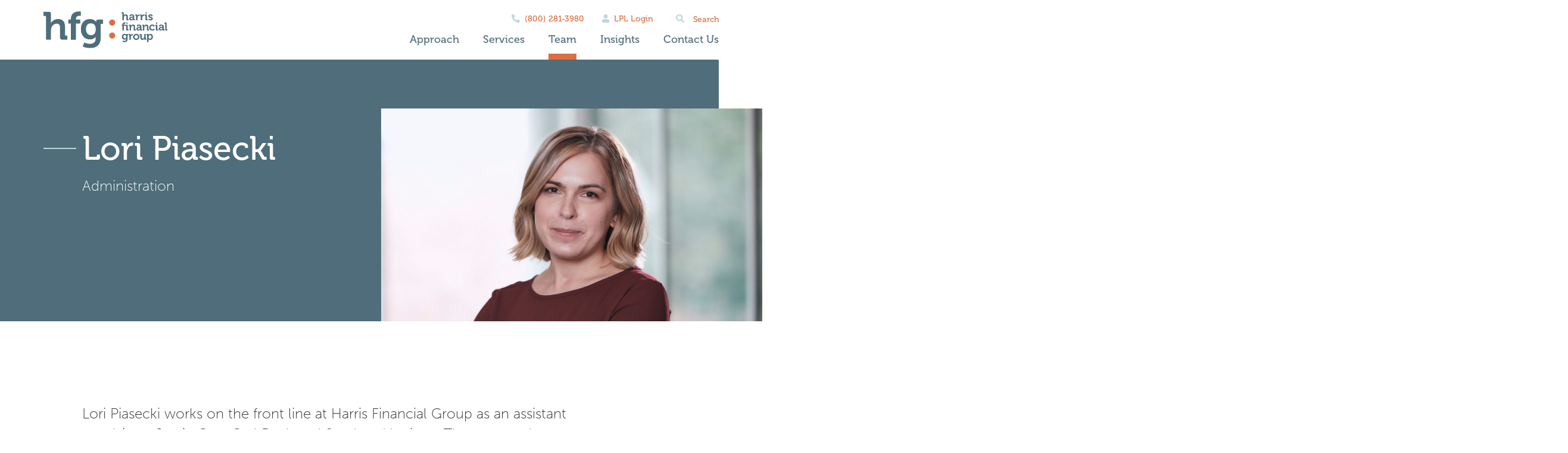

--- FILE ---
content_type: text/html; charset=UTF-8
request_url: https://www.harrisfinancialgroup.com/team/lori-piasecki/
body_size: 22254
content:
<!doctype html>
<html lang="en-US" xmlns:fb="https://www.facebook.com/2008/fbml" xmlns:addthis="https://www.addthis.com/help/api-spec" >
  <head>
  <!-- Global site tag (gtag.js) - Google Analytics -->
  <script async src="https://www.googletagmanager.com/gtag/js?id=UA-28007461-1"></script>
  <script>
    window.dataLayer = window.dataLayer || [];
    function gtag(){dataLayer.push(arguments);}
    gtag('js', new Date());

    gtag('config', 'UA-28007461-1');
  </script>
  <meta charset="utf-8">
  <meta http-equiv="x-ua-compatible" content="ie=edge">
  <meta name="viewport" content="width=device-width, initial-scale=1.0, maximum-scale=1.0, minimum-scale=1.0, user-scalable=no, shrink-to-fit=no">
  <script src="https://kit.fontawesome.com/54742ed75f.js" crossorigin="anonymous"></script>
  <link rel="stylesheet" href="https://use.typekit.net/xxa8fsa.css">
  <link rel="apple-touch-icon" sizes="180x180" href="/apple-touch-icon.png">
  <link rel="icon" type="image/png" sizes="32x32" href="/favicon-32x32.png">
  <link rel="icon" type="image/png" sizes="16x16" href="/favicon-16x16.png">
  <link rel="manifest" href="/site.webmanifest">
  <link rel="mask-icon" href="/safari-pinned-tab.svg" color="#4f6d7a">
  <meta name="msapplication-TileColor" content="#da532c">
  <meta name="theme-color" content="#ffffff">
  <meta name='robots' content='max-image-preview:large' />

	<!-- This site is optimized with the Yoast SEO Premium plugin v15.9 - https://yoast.com/wordpress/plugins/seo/ -->
	<title>Lori Piasecki | Harris Financial Group</title>
	<meta name="robots" content="index, follow, max-snippet:-1, max-image-preview:large, max-video-preview:-1" />
	<link rel="canonical" href="https://www.harrisfinancialgroup.com/team/lori-piasecki/" />
	<meta property="og:locale" content="en_US" />
	<meta property="og:type" content="article" />
	<meta property="og:title" content="Lori Piasecki | Harris Financial Group" />
	<meta property="og:description" content="Lori Piasecki works on the front line at Harris Financial Group as an assistant to advisors Jamie Cox, Carl Beck and Stephen &hellip;" />
	<meta property="og:url" content="https://www.harrisfinancialgroup.com/team/lori-piasecki/" />
	<meta property="og:site_name" content="Harris Financial Group" />
	<meta property="article:modified_time" content="2019-12-04T16:04:00+00:00" />
	<meta property="og:image" content="https://www.harrisfinancialgroup.com/wp-content/uploads/piasecki-hero.jpg" />
	<meta property="og:image:width" content="1340" />
	<meta property="og:image:height" content="748" />
	<meta name="twitter:card" content="summary_large_image" />
	<meta name="twitter:label1" content="Est. reading time">
	<meta name="twitter:data1" content="3 minutes">
	<script type="application/ld+json" class="yoast-schema-graph">{"@context":"https://schema.org","@graph":[{"@type":"WebSite","@id":"https://www.harrisfinancialgroup.com/#website","url":"https://www.harrisfinancialgroup.com/","name":"Harris Financial Group","description":"Committed to Your Financial Independence","potentialAction":[{"@type":"SearchAction","target":"https://www.harrisfinancialgroup.com/?s={search_term_string}","query-input":"required name=search_term_string"}],"inLanguage":"en-US"},{"@type":"ImageObject","@id":"https://www.harrisfinancialgroup.com/team/lori-piasecki/#primaryimage","inLanguage":"en-US","url":"https://www.harrisfinancialgroup.com/wp-content/uploads/piasecki-hero.jpg","width":1340,"height":748,"caption":"Lori Piasecki"},{"@type":"WebPage","@id":"https://www.harrisfinancialgroup.com/team/lori-piasecki/#webpage","url":"https://www.harrisfinancialgroup.com/team/lori-piasecki/","name":"Lori Piasecki | Harris Financial Group","isPartOf":{"@id":"https://www.harrisfinancialgroup.com/#website"},"primaryImageOfPage":{"@id":"https://www.harrisfinancialgroup.com/team/lori-piasecki/#primaryimage"},"datePublished":"2019-10-08T17:08:34+00:00","dateModified":"2019-12-04T16:04:00+00:00","breadcrumb":{"@id":"https://www.harrisfinancialgroup.com/team/lori-piasecki/#breadcrumb"},"inLanguage":"en-US","potentialAction":[{"@type":"ReadAction","target":["https://www.harrisfinancialgroup.com/team/lori-piasecki/"]}]},{"@type":"BreadcrumbList","@id":"https://www.harrisfinancialgroup.com/team/lori-piasecki/#breadcrumb","itemListElement":[{"@type":"ListItem","position":1,"item":{"@type":"WebPage","@id":"https://www.harrisfinancialgroup.com/","url":"https://www.harrisfinancialgroup.com/","name":"Home"}},{"@type":"ListItem","position":2,"item":{"@type":"WebPage","@id":"https://www.harrisfinancialgroup.com/team/","url":"https://www.harrisfinancialgroup.com/team/","name":"Our Team"}},{"@type":"ListItem","position":3,"item":{"@type":"WebPage","@id":"https://www.harrisfinancialgroup.com/team/lori-piasecki/","url":"https://www.harrisfinancialgroup.com/team/lori-piasecki/","name":"Lori Piasecki"}}]}]}</script>
	<!-- / Yoast SEO Premium plugin. -->


<link rel='dns-prefetch' href='//www.harrisfinancialgroup.com' />
<link rel='dns-prefetch' href='//js.hs-scripts.com' />
<link rel='dns-prefetch' href='//s7.addthis.com' />
<link rel='dns-prefetch' href='//s.w.org' />
		<!-- This site uses the Google Analytics by MonsterInsights plugin v8.4.0 - Using Analytics tracking - https://www.monsterinsights.com/ -->
							<script src="//www.googletagmanager.com/gtag/js?id=UA-55364519-51"  data-cfasync="false" data-wpfc-render="false" type="text/javascript" async></script>
			<script data-cfasync="false" data-wpfc-render="false" type="text/javascript">
				var mi_version = '8.4.0';
				var mi_track_user = true;
				var mi_no_track_reason = '';
				
								var disableStrs = [
															'ga-disable-UA-55364519-51',
									];

				/* Function to detect opted out users */
				function __gtagTrackerIsOptedOut() {
					for ( var index = 0; index < disableStrs.length; index++ ) {
						if ( document.cookie.indexOf( disableStrs[ index ] + '=true' ) > -1 ) {
							return true;
						}
					}

					return false;
				}

				/* Disable tracking if the opt-out cookie exists. */
				if ( __gtagTrackerIsOptedOut() ) {
					for ( var index = 0; index < disableStrs.length; index++ ) {
						window[ disableStrs[ index ] ] = true;
					}
				}

				/* Opt-out function */
				function __gtagTrackerOptout() {
					for ( var index = 0; index < disableStrs.length; index++ ) {
						document.cookie = disableStrs[ index ] + '=true; expires=Thu, 31 Dec 2099 23:59:59 UTC; path=/';
						window[ disableStrs[ index ] ] = true;
					}
				}

				if ( 'undefined' === typeof gaOptout ) {
					function gaOptout() {
						__gtagTrackerOptout();
					}
				}
								window.dataLayer = window.dataLayer || [];

				window.MonsterInsightsDualTracker = {
					helpers: {},
					trackers: {},
				};
				if ( mi_track_user ) {
					function __gtagDataLayer() {
						dataLayer.push( arguments );
					}

					function __gtagTracker( type, name, parameters ) {
						if (!parameters) {
							parameters = {};
						}

						if (parameters.send_to) {
							__gtagDataLayer.apply( null, arguments );
							return;
						}

						if ( type === 'event' ) {
							
															parameters.send_to = monsterinsights_frontend.ua;
								__gtagDataLayer( type, name, parameters );
													} else {
							__gtagDataLayer.apply( null, arguments );
						}
					}
					__gtagTracker( 'js', new Date() );
					__gtagTracker( 'set', {
						'developer_id.dZGIzZG' : true,
											} );
															__gtagTracker( 'config', 'UA-55364519-51', {"forceSSL":"true","link_attribution":"true"} );
										window.gtag = __gtagTracker;											(function () {
							/* https://developers.google.com/analytics/devguides/collection/analyticsjs/ */
							/* ga and __gaTracker compatibility shim. */
							var noopfn = function () {
								return null;
							};
							var newtracker = function () {
								return new Tracker();
							};
							var Tracker = function () {
								return null;
							};
							var p = Tracker.prototype;
							p.get = noopfn;
							p.set = noopfn;
							p.send = function (){
								var args = Array.prototype.slice.call(arguments);
								args.unshift( 'send' );
								__gaTracker.apply(null, args);
							};
							var __gaTracker = function () {
								var len = arguments.length;
								if ( len === 0 ) {
									return;
								}
								var f = arguments[len - 1];
								if ( typeof f !== 'object' || f === null || typeof f.hitCallback !== 'function' ) {
									if ( 'send' === arguments[0] ) {
										var hitConverted, hitObject = false, action;
										if ( 'event' === arguments[1] ) {
											if ( 'undefined' !== typeof arguments[3] ) {
												hitObject = {
													'eventAction': arguments[3],
													'eventCategory': arguments[2],
													'eventLabel': arguments[4],
													'value': arguments[5] ? arguments[5] : 1,
												}
											}
										}
										if ( 'pageview' === arguments[1] ) {
											if ( 'undefined' !== typeof arguments[2] ) {
												hitObject = {
													'eventAction': 'page_view',
													'page_path' : arguments[2],
												}
											}
										}
										if ( typeof arguments[2] === 'object' ) {
											hitObject = arguments[2];
										}
										if ( typeof arguments[5] === 'object' ) {
											Object.assign( hitObject, arguments[5] );
										}
										if ( 'undefined' !== typeof arguments[1].hitType ) {
											hitObject = arguments[1];
											if ( 'pageview' === hitObject.hitType ) {
												hitObject.eventAction = 'page_view';
											}
										}
										if ( hitObject ) {
											action = 'timing' === arguments[1].hitType ? 'timing_complete' : hitObject.eventAction;
											hitConverted = mapArgs( hitObject );
											__gtagTracker( 'event', action, hitConverted );
										}
									}
									return;
								}

								function mapArgs( args ) {
									var arg, hit = {};
									var gaMap = {
										'eventCategory': 'event_category',
										'eventAction': 'event_action',
										'eventLabel': 'event_label',
										'eventValue': 'event_value',
										'nonInteraction': 'non_interaction',
										'timingCategory': 'event_category',
										'timingVar': 'name',
										'timingValue': 'value',
										'timingLabel': 'event_label',
										'page' : 'page_path',
										'location' : 'page_location',
										'title' : 'page_title',
									};
									for ( arg in args ) {
																				if ( ! ( ! args.hasOwnProperty(arg) || ! gaMap.hasOwnProperty(arg) ) ) {
											hit[gaMap[arg]] = args[arg];
										} else {
											hit[arg] = args[arg];
										}
									}
									return hit;
								}

								try {
									f.hitCallback();
								} catch ( ex ) {
								}
							};
							__gaTracker.create = newtracker;
							__gaTracker.getByName = newtracker;
							__gaTracker.getAll = function () {
								return [];
							};
							__gaTracker.remove = noopfn;
							__gaTracker.loaded = true;
							window['__gaTracker'] = __gaTracker;
						})();
									} else {
										console.log( "" );
					( function () {
							function __gtagTracker() {
								return null;
							}
							window['__gtagTracker'] = __gtagTracker;
							window['gtag'] = __gtagTracker;
					} )();
									}
			</script>
				<!-- / Google Analytics by MonsterInsights -->
		<script type="text/javascript">
window._wpemojiSettings = {"baseUrl":"https:\/\/s.w.org\/images\/core\/emoji\/13.1.0\/72x72\/","ext":".png","svgUrl":"https:\/\/s.w.org\/images\/core\/emoji\/13.1.0\/svg\/","svgExt":".svg","source":{"concatemoji":"https:\/\/www.harrisfinancialgroup.com\/wp-includes\/js\/wp-emoji-release.min.js?ver=5.9.2"}};
/*! This file is auto-generated */
!function(e,a,t){var n,r,o,i=a.createElement("canvas"),p=i.getContext&&i.getContext("2d");function s(e,t){var a=String.fromCharCode;p.clearRect(0,0,i.width,i.height),p.fillText(a.apply(this,e),0,0);e=i.toDataURL();return p.clearRect(0,0,i.width,i.height),p.fillText(a.apply(this,t),0,0),e===i.toDataURL()}function c(e){var t=a.createElement("script");t.src=e,t.defer=t.type="text/javascript",a.getElementsByTagName("head")[0].appendChild(t)}for(o=Array("flag","emoji"),t.supports={everything:!0,everythingExceptFlag:!0},r=0;r<o.length;r++)t.supports[o[r]]=function(e){if(!p||!p.fillText)return!1;switch(p.textBaseline="top",p.font="600 32px Arial",e){case"flag":return s([127987,65039,8205,9895,65039],[127987,65039,8203,9895,65039])?!1:!s([55356,56826,55356,56819],[55356,56826,8203,55356,56819])&&!s([55356,57332,56128,56423,56128,56418,56128,56421,56128,56430,56128,56423,56128,56447],[55356,57332,8203,56128,56423,8203,56128,56418,8203,56128,56421,8203,56128,56430,8203,56128,56423,8203,56128,56447]);case"emoji":return!s([10084,65039,8205,55357,56613],[10084,65039,8203,55357,56613])}return!1}(o[r]),t.supports.everything=t.supports.everything&&t.supports[o[r]],"flag"!==o[r]&&(t.supports.everythingExceptFlag=t.supports.everythingExceptFlag&&t.supports[o[r]]);t.supports.everythingExceptFlag=t.supports.everythingExceptFlag&&!t.supports.flag,t.DOMReady=!1,t.readyCallback=function(){t.DOMReady=!0},t.supports.everything||(n=function(){t.readyCallback()},a.addEventListener?(a.addEventListener("DOMContentLoaded",n,!1),e.addEventListener("load",n,!1)):(e.attachEvent("onload",n),a.attachEvent("onreadystatechange",function(){"complete"===a.readyState&&t.readyCallback()})),(n=t.source||{}).concatemoji?c(n.concatemoji):n.wpemoji&&n.twemoji&&(c(n.twemoji),c(n.wpemoji)))}(window,document,window._wpemojiSettings);
</script>
<style type="text/css">
img.wp-smiley,
img.emoji {
	display: inline !important;
	border: none !important;
	box-shadow: none !important;
	height: 1em !important;
	width: 1em !important;
	margin: 0 0.07em !important;
	vertical-align: -0.1em !important;
	background: none !important;
	padding: 0 !important;
}
</style>
	<link rel='stylesheet' id='wp-block-library-css'  href='https://www.harrisfinancialgroup.com/wp-content/plugins/gutenberg/build/block-library/style.css?ver=12.8.1' type='text/css' media='all' />
<style id='global-styles-inline-css' type='text/css'>
body{--wp--preset--color--brand-blue: #4F6D7A;--wp--preset--color--brand-orange: #DD6E42;--wp--preset--color--text-blue: #505D68;--wp--preset--gradient--vivid-cyan-blue-to-vivid-purple: linear-gradient(135deg,rgba(6,147,227,1) 0%,rgb(155,81,224) 100%);--wp--preset--gradient--light-green-cyan-to-vivid-green-cyan: linear-gradient(135deg,rgb(122,220,180) 0%,rgb(0,208,130) 100%);--wp--preset--gradient--luminous-vivid-amber-to-luminous-vivid-orange: linear-gradient(135deg,rgba(252,185,0,1) 0%,rgba(255,105,0,1) 100%);--wp--preset--gradient--luminous-vivid-orange-to-vivid-red: linear-gradient(135deg,rgba(255,105,0,1) 0%,rgb(207,46,46) 100%);--wp--preset--gradient--very-light-gray-to-cyan-bluish-gray: linear-gradient(135deg,rgb(238,238,238) 0%,rgb(169,184,195) 100%);--wp--preset--gradient--cool-to-warm-spectrum: linear-gradient(135deg,rgb(74,234,220) 0%,rgb(151,120,209) 20%,rgb(207,42,186) 40%,rgb(238,44,130) 60%,rgb(251,105,98) 80%,rgb(254,248,76) 100%);--wp--preset--gradient--blush-light-purple: linear-gradient(135deg,rgb(255,206,236) 0%,rgb(152,150,240) 100%);--wp--preset--gradient--blush-bordeaux: linear-gradient(135deg,rgb(254,205,165) 0%,rgb(254,45,45) 50%,rgb(107,0,62) 100%);--wp--preset--gradient--luminous-dusk: linear-gradient(135deg,rgb(255,203,112) 0%,rgb(199,81,192) 50%,rgb(65,88,208) 100%);--wp--preset--gradient--pale-ocean: linear-gradient(135deg,rgb(255,245,203) 0%,rgb(182,227,212) 50%,rgb(51,167,181) 100%);--wp--preset--gradient--electric-grass: linear-gradient(135deg,rgb(202,248,128) 0%,rgb(113,206,126) 100%);--wp--preset--gradient--midnight: linear-gradient(135deg,rgb(2,3,129) 0%,rgb(40,116,252) 100%);--wp--preset--duotone--dark-grayscale: url('#wp-duotone-dark-grayscale');--wp--preset--duotone--grayscale: url('#wp-duotone-grayscale');--wp--preset--duotone--purple-yellow: url('#wp-duotone-purple-yellow');--wp--preset--duotone--blue-red: url('#wp-duotone-blue-red');--wp--preset--duotone--midnight: url('#wp-duotone-midnight');--wp--preset--duotone--magenta-yellow: url('#wp-duotone-magenta-yellow');--wp--preset--duotone--purple-green: url('#wp-duotone-purple-green');--wp--preset--duotone--blue-orange: url('#wp-duotone-blue-orange');--wp--preset--font-size--small: 13px;--wp--preset--font-size--medium: 20px;--wp--preset--font-size--large: 36px;--wp--preset--font-size--x-large: 42px;--wp--preset--font-size--normal: 18px;--wp--preset--font-size--lede: 24px;}.has-vivid-cyan-blue-to-vivid-purple-gradient-background{background: var(--wp--preset--gradient--vivid-cyan-blue-to-vivid-purple) !important;}.has-light-green-cyan-to-vivid-green-cyan-gradient-background{background: var(--wp--preset--gradient--light-green-cyan-to-vivid-green-cyan) !important;}.has-luminous-vivid-amber-to-luminous-vivid-orange-gradient-background{background: var(--wp--preset--gradient--luminous-vivid-amber-to-luminous-vivid-orange) !important;}.has-luminous-vivid-orange-to-vivid-red-gradient-background{background: var(--wp--preset--gradient--luminous-vivid-orange-to-vivid-red) !important;}.has-very-light-gray-to-cyan-bluish-gray-gradient-background{background: var(--wp--preset--gradient--very-light-gray-to-cyan-bluish-gray) !important;}.has-cool-to-warm-spectrum-gradient-background{background: var(--wp--preset--gradient--cool-to-warm-spectrum) !important;}.has-blush-light-purple-gradient-background{background: var(--wp--preset--gradient--blush-light-purple) !important;}.has-blush-bordeaux-gradient-background{background: var(--wp--preset--gradient--blush-bordeaux) !important;}.has-luminous-dusk-gradient-background{background: var(--wp--preset--gradient--luminous-dusk) !important;}.has-pale-ocean-gradient-background{background: var(--wp--preset--gradient--pale-ocean) !important;}.has-electric-grass-gradient-background{background: var(--wp--preset--gradient--electric-grass) !important;}.has-midnight-gradient-background{background: var(--wp--preset--gradient--midnight) !important;}.has-small-font-size{font-size: var(--wp--preset--font-size--small) !important;}.has-medium-font-size{font-size: var(--wp--preset--font-size--medium) !important;}.has-large-font-size{font-size: var(--wp--preset--font-size--large) !important;}.has-x-large-font-size{font-size: var(--wp--preset--font-size--x-large) !important;}
</style>
<link rel='stylesheet' id='addthis_all_pages-css'  href='https://www.harrisfinancialgroup.com/wp-content/plugins/addthis/frontend/build/addthis_wordpress_public.min.css?ver=5.9.2' type='text/css' media='all' />
<link rel='stylesheet' id='sage/main.css-css'  href='https://www.harrisfinancialgroup.com/wp-content/themes/harris-financial/dist/styles/main.css?id=aad1c9e3d12d39834509' type='text/css' media='all' />
<script type='text/javascript' id='monsterinsights-frontend-script-js-extra'>
/* <![CDATA[ */
var monsterinsights_frontend = {"js_events_tracking":"true","download_extensions":"doc,pdf,ppt,zip,xls,docx,pptx,xlsx","inbound_paths":"[{\"path\":\"\\\/go\\\/\",\"label\":\"affiliate\"},{\"path\":\"\\\/recommend\\\/\",\"label\":\"affiliate\"}]","home_url":"https:\/\/www.harrisfinancialgroup.com","hash_tracking":"false","ua":"UA-55364519-51","v4_id":""};
/* ]]> */
</script>
<script type='text/javascript' src='https://www.harrisfinancialgroup.com/wp-content/plugins/google-analytics-for-wordpress/assets/js/frontend-gtag.min.js?ver=8.4.0' id='monsterinsights-frontend-script-js'></script>
<script type='text/javascript' src='https://www.harrisfinancialgroup.com/wp-includes/js/jquery/jquery.min.js?ver=3.6.0' id='jquery-core-js'></script>
<script type='text/javascript' src='https://www.harrisfinancialgroup.com/wp-includes/js/jquery/jquery-migrate.min.js?ver=3.3.2' id='jquery-migrate-js'></script>
<link rel="https://api.w.org/" href="https://www.harrisfinancialgroup.com/wp-json/" /><link rel="alternate" type="application/json" href="https://www.harrisfinancialgroup.com/wp-json/wp/v2/pages/131" /><link rel="EditURI" type="application/rsd+xml" title="RSD" href="https://www.harrisfinancialgroup.com/xmlrpc.php?rsd" />
<link rel="wlwmanifest" type="application/wlwmanifest+xml" href="https://www.harrisfinancialgroup.com/wp-includes/wlwmanifest.xml" /> 
<meta name="generator" content="WordPress 5.9.2" />
<link rel='shortlink' href='https://www.harrisfinancialgroup.com/?p=131' />
<link rel="alternate" type="application/json+oembed" href="https://www.harrisfinancialgroup.com/wp-json/oembed/1.0/embed?url=https%3A%2F%2Fwww.harrisfinancialgroup.com%2Fteam%2Flori-piasecki%2F" />
<link rel="alternate" type="text/xml+oembed" href="https://www.harrisfinancialgroup.com/wp-json/oembed/1.0/embed?url=https%3A%2F%2Fwww.harrisfinancialgroup.com%2Fteam%2Flori-piasecki%2F&#038;format=xml" />
			<!-- DO NOT COPY THIS SNIPPET! Start of Page Analytics Tracking for HubSpot WordPress plugin v8.7.7-->
			<script type="text/javascript">
				var _hsq = _hsq || [];
				_hsq.push(["setContentType", "standard-page"]);
			</script>
			<!-- DO NOT COPY THIS SNIPPET! End of Page Analytics Tracking for HubSpot WordPress plugin -->
						<script>
				(function() {
					var hbspt = window.hbspt = window.hbspt || {};
					hbspt.forms = hbspt.forms || {};
					hbspt._wpFormsQueue = [];
					hbspt.enqueueForm = function(formDef) {
						if (hbspt.forms && hbspt.forms.create) {
							hbspt.forms.create(formDef);
						} else {
							hbspt._wpFormsQueue.push(formDef);
						}
					};
					if (!window.hbspt.forms.create) {
						Object.defineProperty(window.hbspt.forms, 'create', {
							configurable: true,
							get: function() {
								return hbspt._wpCreateForm;
							},
							set: function(value) {
								hbspt._wpCreateForm = value;
								while (hbspt._wpFormsQueue.length) {
									var formDef = hbspt._wpFormsQueue.shift();
									if (!document.currentScript) {
										var formScriptId = 'leadin-forms-v2-js';
										hubspot.utils.currentScript = document.getElementById(formScriptId);
									}
									hbspt._wpCreateForm.call(hbspt.forms, formDef);
								}
							},
						});
					}
				})();
			</script>
		
<!-- Facebook Pixel Code -->
<script type='text/javascript'>
!function(f,b,e,v,n,t,s){if(f.fbq)return;n=f.fbq=function(){n.callMethod?
n.callMethod.apply(n,arguments):n.queue.push(arguments)};if(!f._fbq)f._fbq=n;
n.push=n;n.loaded=!0;n.version='2.0';n.queue=[];t=b.createElement(e);t.async=!0;
t.src=v;s=b.getElementsByTagName(e)[0];s.parentNode.insertBefore(t,s)}(window,
document,'script','https://connect.facebook.net/en_US/fbevents.js');
</script>
<!-- End Facebook Pixel Code -->
<script type='text/javascript'>
  fbq('init', '423830955506559', {}, {
    "agent": "wordpress-5.9.2-3.0.6"
});
</script><script type='text/javascript'>
  fbq('track', 'PageView', []);
</script>
<!-- Facebook Pixel Code -->
<noscript>
<img height="1" width="1" style="display:none" alt="fbpx"
src="https://www.facebook.com/tr?id=423830955506559&ev=PageView&noscript=1" />
</noscript>
<!-- End Facebook Pixel Code -->
</head>
  <body class="page-template-default page page-id-131 page-child parent-pageid-54 lori-piasecki app-data index-data singular-data page-data page-131-data page-lori-piasecki-data">
        <header class="banner">
  <div class="banner__inner">
    <a title="Go to homepage" class="brand logo" href="https://www.harrisfinancialgroup.com/">
      <svg width="799px" height="237px" viewBox="0 0 799 237" version="1.1" xmlns="http://www.w3.org/2000/svg" xmlns:xlink="http://www.w3.org/1999/xlink">
    <defs>
        <polygon id="path-1" points="0 0.9905 154.9455 0.9905 154.9455 183.1285 0 183.1285"></polygon>
        <polygon id="path-3" points="0.9125 0.2181 144.3135 0.2181 144.3135 188 0.9125 188"></polygon>
        <polygon id="path-5" points="0 237.036 798.912 237.036 798.912 0 0 0"></polygon>
    </defs>
    <g id="Symbols" stroke="none" stroke-width="1" fill="none" fill-rule="evenodd">
        <g id="footer" transform="translate(-67.000000, -200.000000)">
            <g id="Group-40" transform="translate(67.000000, 200.000000)">
                <path d="M443.1372,52.2878 C432.3082,52.2878 423.5292,61.0668 423.5292,71.8958 C423.5292,82.7248 432.3082,91.5038 443.1372,91.5038 C453.9662,91.5038 462.7452,82.7248 462.7452,71.8958 C462.7452,61.0668 453.9662,52.2878 443.1372,52.2878" id="Fill-1" fill="#DD6E42"></path>
                <path d="M443.1372,135.948 C432.3082,135.948 423.5292,144.727 423.5292,155.556 C423.5292,166.385 432.3082,175.164 443.1372,175.164 C453.9662,175.164 462.7452,166.385 462.7452,155.556 C462.7452,144.727 453.9662,135.948 443.1372,135.948" id="Fill-3" fill="#DD6E42"></path>
                <g id="Group-7" transform="translate(0.000000, 0.036000)">
                    <mask id="mask-2" fill="white">
                        <use xlink:href="#path-1"></use>
                    </mask>
                    <g id="Clip-6"></g>
                    <path d="M139.0405,150.0355 L139.0405,98.9855 C139.0405,64.3535 122.6225,49.2185 93.3775,49.2185 C70.8025,49.2185 54.6415,62.5575 48.4845,75.1285 L47.9715,75.1285 L48.1215,73.4895 C48.2725,71.6005 48.4845,68.2205 48.4845,64.0975 L48.4845,18.1785 C48.4845,6.3775 43.0975,0.9905 31.0405,0.9905 L-0.0005,0.9905 L-0.0005,28.6955 L10.2615,28.6955 C13.8525,28.6955 15.9045,30.4915 15.9045,34.3395 L15.9045,183.1285 L48.4845,183.1285 L48.4845,123.0995 C48.4845,116.9425 48.9975,111.2995 50.5375,106.1685 C55.4115,90.2635 68.7505,78.9755 85.9385,78.9755 C102.3565,78.9755 106.7175,89.7505 106.7175,105.6555 L106.7175,165.6835 C106.7175,177.9975 111.8485,183.1285 123.9055,183.1285 L154.9455,183.1285 L154.9455,155.6795 L144.6845,155.6795 C141.0925,155.6795 139.0405,153.6265 139.0405,150.0355" id="Fill-5" fill="#4F6D7A" mask="url(#mask-2)"></path>
                </g>
                <path d="M209.416,49.2541 C209.416,30.8551 224.357,28.1201 233.685,27.9691 L234.556,27.9621 C238.404,27.9621 241.226,28.4751 241.226,28.4751 L241.226,0.7701 L240.206,0.6171 C238.628,0.4041 235.313,0.0391 230.9,0.0031 L230.195,0.0001 C211.981,0.0001 176.836,5.6441 176.836,48.4841 L176.836,52.3331 L160.675,52.3331 L160.675,78.2421 L176.836,78.2421 L176.836,183.1641 L209.416,183.1641 L209.416,78.2421 L237.378,78.2421 L237.378,52.3331 L209.416,52.3331 L209.416,49.2541 Z" id="Fill-8" fill="#4F6D7A"></path>
                <g id="Group-12" transform="translate(240.000000, 49.036000)">
                    <mask id="mask-4" fill="white">
                        <use xlink:href="#path-3"></use>
                    </mask>
                    <g id="Clip-11"></g>
                    <path d="M66.5845,104.1141 C45.5485,104.1141 34.0045,87.1831 34.0045,64.3511 C34.0045,42.2891 44.7795,27.9241 64.5325,27.9241 C82.2325,27.9241 97.1115,35.8761 97.1115,65.6341 C97.1115,95.1351 82.2325,104.1141 66.5845,104.1141 L66.5845,104.1141 Z M113.6415,3.3001 C103.6745,3.4591 99.6775,9.5311 99.6775,15.3541 L99.6775,18.6891 L99.1645,18.6891 L98.8195,18.1181 L98.6165,17.8071 C96.1675,14.1311 85.1605,0.2181 58.8885,0.2181 C21.1785,0.2181 0.9125,29.4631 0.9125,65.3771 C0.9125,101.2921 22.2045,131.5631 59.6585,131.5631 C77.1025,131.5631 88.3895,125.6621 96.0855,114.6321 L96.5985,114.6321 L96.4255,117.9601 L96.3815,119.2001 C96.3625,119.8351 96.3485,120.4851 96.3435,121.1141 L96.3425,127.7151 L96.3365,128.4181 C95.9985,151.4841 78.9575,159.7811 59.4015,159.7811 C41.5935,159.7811 26.8325,152.8721 23.8005,151.3531 L23.2305,151.0591 L13.2255,176.7121 L13.8585,177.0441 C26.3765,183.5351 43.5135,188.0001 59.6585,188.0001 C93.7765,188.0001 128.6655,171.0691 128.6655,126.1761 L128.6655,36.1331 L128.6695,35.8911 C128.7785,32.7111 131.0555,31.0021 134.3095,31.0021 L144.3135,31.0021 L144.3135,3.2971 L114.0425,3.2971 L113.6415,3.3001 Z" id="Fill-10" fill="#4F6D7A" mask="url(#mask-4)"></path>
                </g>
                <path d="M544.251,47.7595 L544.251,33.1925 C544.251,23.3095 539.566,18.9905 531.221,18.9905 C524.779,18.9905 520.168,22.7975 518.411,26.3845 L518.264,26.3845 L518.346,25.3635 C518.374,24.9075 518.4,24.3215 518.408,23.6495 L518.411,10.1335 C518.411,6.7665 516.873,5.2285 513.433,5.2285 L504.575,5.2285 L504.575,13.1345 L507.503,13.1345 C508.528,13.1345 509.114,13.6475 509.114,14.7455 L509.114,57.2025 L518.411,57.2025 L518.411,40.0735 C518.411,38.3165 518.557,36.7065 518.996,35.2415 C520.387,30.7035 524.193,27.4825 529.098,27.4825 C533.616,27.4825 534.934,30.3415 535.022,34.6145 L535.027,52.2245 C535.027,55.7385 536.492,57.2025 539.932,57.2025 L548.79,57.2025 L548.79,49.3705 L545.861,49.3705 C544.836,49.3705 544.251,48.7845 544.251,47.7595" id="Fill-13" fill="#4F6D7A"></path>
                <path d="M574.4834,40.1467 L576.0944,40.1467 L576.0944,41.0247 L576.0904,41.2647 C575.9704,45.7467 572.4934,50.8347 567.6024,50.8347 C563.7954,50.8347 561.9654,48.4917 561.9654,46.0027 C561.9654,40.8057 569.6524,40.1467 574.4834,40.1467 M565.3334,58.0817 C572.8164,58.0817 575.9034,52.8757 576.4974,51.7187 L576.6064,51.4927 L576.7534,51.4927 L576.7104,52.0407 L576.7014,52.2157 C576.6944,52.3397 576.6894,52.4777 576.6864,52.6257 L576.6794,53.1037 C576.6794,55.2997 577.9974,57.2027 581.4384,57.2027 L589.7834,57.2027 L589.7834,49.3707 L586.8554,49.3707 L586.6884,49.3647 C585.7664,49.3037 585.2444,48.7277 585.2444,47.7597 L585.2434,33.5767 C585.1634,25.3637 581.4474,18.9907 569.1394,18.9907 L568.1464,19.0067 L567.7414,19.0217 C563.3104,19.2127 555.4514,20.4527 555.4514,26.6777 L555.4514,30.6297 L564.0884,30.6297 L564.0884,28.6537 L564.0974,28.4777 C564.2814,26.5787 567.4324,26.1647 569.0664,26.1647 L569.3344,26.1677 C573.7434,26.2387 575.8004,28.1047 575.9404,32.9447 L575.9474,33.7777 L573.6964,33.7887 L572.8484,33.8107 C565.8524,34.0467 552.5964,35.8157 552.5964,46.4417 C552.5964,53.9087 558.6714,58.0817 565.3334,58.0817" id="Fill-15" fill="#4F6D7A"></path>
                <path d="M597.2495,29.386 L597.2495,57.203 L606.4735,57.203 L606.4735,42.416 C606.4735,40.22 606.7665,38.17 607.2785,36.34 C608.9615,30.777 613.5005,28.508 617.4535,28.508 L618.1325,28.52 C619.0855,28.556 619.7225,28.654 619.7225,28.654 L619.7225,19.504 L619.2865,19.443 C618.9565,19.402 618.4865,19.357 618.0395,19.357 C612.3295,19.357 607.8645,23.603 606.1805,28.947 L606.0345,28.947 L606.0975,28.405 C606.1365,27.991 606.1805,27.363 606.1805,26.604 L606.1805,24.408 C606.1805,21.261 604.4965,19.869 601.2025,19.869 L592.7105,19.869 L592.7105,27.776 L595.6395,27.776 C596.6645,27.776 597.2495,28.288 597.2495,29.386" id="Fill-17" fill="#4F6D7A"></path>
                <path d="M627.4092,29.386 L627.4092,57.203 L636.6332,57.203 L636.6332,42.416 C636.6332,40.22 636.9252,38.17 637.4382,36.34 C639.1212,30.777 643.6602,28.508 647.6132,28.508 L648.2922,28.52 C649.2452,28.556 649.8822,28.654 649.8822,28.654 L649.8822,19.504 L649.4452,19.443 C649.1162,19.402 648.6462,19.357 648.1992,19.357 C642.4892,19.357 638.0232,23.603 636.3402,28.947 L636.1932,28.947 L636.2572,28.405 C636.2962,27.991 636.3402,27.363 636.3402,26.604 L636.3402,24.408 C636.3402,21.261 634.6562,19.869 631.3622,19.869 L622.8702,19.869 L622.8702,27.776 L625.7992,27.776 C626.8242,27.776 627.4092,28.288 627.4092,29.386" id="Fill-19" fill="#4F6D7A"></path>
                <mask id="mask-6" fill="white">
                    <use xlink:href="#path-5"></use>
                </mask>
                <g id="Clip-22"></g>
                <polygon id="Fill-21" fill="#4F6D7A" mask="url(#mask-6)" points="658.301 13.794 666.353 13.794 666.353 5.229 658.301 5.229"></polygon>
                <path d="M657.8613,29.386 L657.8613,52.225 C657.8613,55.739 659.3253,57.203 662.7663,57.203 L671.6233,57.203 L671.6233,49.37 L668.6953,49.37 C667.6703,49.37 667.0853,48.784 667.0853,47.76 L667.0853,24.847 C667.0853,21.407 665.6213,19.869 662.1803,19.869 L653.3223,19.869 L653.3223,27.776 L656.2513,27.776 C657.2763,27.776 657.8613,28.288 657.8613,29.386" id="Fill-23" fill="#4F6D7A" mask="url(#mask-6)"></path>
                <path d="M690.7295,50.8342 C684.3605,50.8342 679.6025,45.3442 679.6025,45.3442 L675.2105,51.4192 L675.4165,51.6612 C676.4795,52.8552 681.6525,58.0812 690.7295,58.0812 C698.8545,58.0812 705.0775,53.6892 705.0775,46.6622 C705.0775,34.2172 685.2395,35.3882 685.2395,29.5322 C685.2395,27.3362 687.5085,26.1652 690.8025,26.1652 C692.8525,26.1652 695.4875,27.0432 695.4875,28.8002 L695.4875,30.6302 L703.6865,30.6302 L703.6865,26.7512 C703.6865,20.6742 695.6335,18.9912 690.5835,18.9912 C682.8235,18.9912 676.0885,22.4312 676.0885,29.8982 C676.0885,41.9772 695.7805,41.9032 695.7805,47.1742 C695.7805,49.6632 693.5845,50.8342 690.7295,50.8342" id="Fill-24" fill="#4F6D7A" mask="url(#mask-6)"></path>
                <path d="M543.519,113.4636 L543.519,90.5516 C543.519,87.1106 541.981,85.5736 538.541,85.5736 L518.703,85.5736 L518.703,84.8416 C518.703,79.4246 523.022,78.6196 525.658,78.6196 L526.356,78.6346 C527.218,78.6716 527.78,78.7656 527.78,78.7656 L527.78,70.8596 L527.261,70.7876 C526.726,70.7236 525.804,70.6406 524.633,70.6406 L523.987,70.6486 C518.649,70.7856 509.407,72.7396 509.407,84.4756 L509.407,85.5736 L504.795,85.5736 L504.795,92.9666 L509.407,92.9666 L509.407,122.9066 L518.703,122.9066 L518.703,92.9666 L532.612,92.9666 C533.637,92.9666 534.222,93.5526 534.222,94.5776 L534.222,117.9286 C534.222,121.4426 535.686,122.9066 539.2,122.9066 L547.984,122.9066 L547.984,115.0746 L545.129,115.0746 C544.104,115.0746 543.519,114.4886 543.519,113.4636" id="Fill-25" fill="#4F6D7A" mask="url(#mask-6)"></path>
                <polygon id="Fill-26" fill="#4F6D7A" mask="url(#mask-6)" points="534.662 79.498 542.714 79.498 542.714 70.933 534.662 70.933"></polygon>
                <path d="M555.8169,95.0901 L555.8169,122.9071 L565.0409,122.9071 L565.0409,105.7781 C565.0409,104.0211 565.2599,102.3371 565.7729,100.7991 C567.0899,96.3341 570.8239,93.1871 575.8009,93.1871 C580.3189,93.1871 581.5689,96.0461 581.6529,100.3191 L581.6579,117.9291 C581.6579,121.4431 583.1219,122.9071 586.6349,122.9071 L595.4929,122.9071 L595.4929,115.0741 L592.5649,115.0741 C591.5399,115.0741 590.9539,114.4881 590.9539,113.4641 L590.9539,98.8971 C590.9539,89.0141 586.1959,84.6951 577.9239,84.6951 C570.3839,84.6951 566.3589,89.3071 564.7479,92.4551 L564.6019,92.4551 L564.6619,92.0481 C564.6939,91.8001 564.7299,91.4651 564.7429,91.1111 L564.7479,89.7461 C564.7479,87.1111 563.1369,85.5731 559.8429,85.5731 L551.2779,85.5731 L551.2779,93.4801 L554.2069,93.4801 C555.2319,93.4801 555.8169,93.9921 555.8169,95.0901" id="Fill-27" fill="#4F6D7A" mask="url(#mask-6)"></path>
                <path d="M622.7241,106.7292 L622.7211,106.9682 C622.6001,111.4512 619.1231,116.5382 614.2321,116.5382 C610.4261,116.5382 608.5961,114.1952 608.5961,111.7072 C608.5961,106.5092 616.2821,105.8512 621.1141,105.8512 L622.7241,105.8512 L622.7241,106.7292 Z M623.3311,117.9202 C623.3251,118.0442 623.3201,118.1812 623.3161,118.3302 L623.3091,118.8082 C623.3091,121.0032 624.6271,122.9072 628.0681,122.9072 L636.4131,122.9072 L636.4131,115.0742 L633.4851,115.0742 L633.3181,115.0682 C632.3971,115.0082 631.8741,114.4322 631.8741,113.4632 L631.8731,99.2812 C631.7931,91.0672 628.0781,84.6952 615.7701,84.6952 L614.7761,84.7102 L614.3711,84.7262 C609.9401,84.9172 602.0811,86.1562 602.0811,92.3812 L602.0811,96.3342 L610.7191,96.3342 L610.7191,94.3572 L610.7271,94.1812 C610.9111,92.2832 614.0621,91.8692 615.6971,91.8692 L615.9641,91.8712 C620.3741,91.9422 622.4311,93.8082 622.5701,98.6482 L622.5781,99.4822 L620.3271,99.4922 L619.4781,99.5142 C612.4821,99.7512 599.2261,101.5202 599.2261,112.1462 C599.2261,119.6122 605.3021,123.7852 611.9631,123.7852 C619.4461,123.7852 622.5341,118.5802 623.1271,117.4232 L623.2361,117.1972 L623.3831,117.1972 L623.3401,117.7442 L623.3311,117.9202 Z" id="Fill-28" fill="#4F6D7A" mask="url(#mask-6)"></path>
                <path d="M650.1909,91.1116 L650.1959,89.7466 C650.1959,87.1106 648.5859,85.5736 645.2919,85.5736 L636.7269,85.5736 L636.7269,93.4796 L639.6549,93.4796 C640.6799,93.4796 641.2659,93.9916 641.2659,95.0906 L641.2659,122.9066 L650.4889,122.9066 L650.4889,105.7776 C650.4889,104.0206 650.7089,102.3376 651.2209,100.7996 C652.5389,96.3346 656.2719,93.1866 661.2499,93.1866 C665.7679,93.1866 667.0179,96.0456 667.1019,100.3196 L667.1059,117.9286 C667.1059,121.4426 668.5699,122.9066 672.0839,122.9066 L680.9409,122.9066 L680.9409,115.0746 L678.0129,115.0746 C676.9879,115.0746 676.4019,114.4886 676.4019,113.4636 L676.4019,98.8966 C676.4019,89.0136 671.6449,84.6946 663.3729,84.6946 C655.8329,84.6946 651.8069,89.3066 650.1959,92.4546 L650.0499,92.4546 L650.1109,92.0486 C650.1429,91.8006 650.1779,91.4656 650.1909,91.1116" id="Fill-29" fill="#4F6D7A" mask="url(#mask-6)"></path>
                <path d="M713.6475,111.0076 C712.3845,112.2006 708.2665,115.6596 702.9965,115.6596 C696.9935,115.6596 691.3565,111.7796 691.3565,104.1676 C691.3565,97.4326 695.9685,92.5276 702.4105,92.5276 C704.6795,92.5276 707.7545,93.4066 707.7545,95.4556 L707.7545,97.5056 L715.9535,97.5056 L715.9535,93.1136 C715.9535,86.6716 707.2415,84.6956 702.4105,84.6956 C689.6005,84.6956 681.9865,93.6986 681.9865,104.2406 C681.9865,115.0746 689.8925,123.7856 702.1905,123.7856 C712.3665,123.7856 717.9295,117.0506 717.9295,117.0506 L714.0495,110.6086 L713.6475,111.0076 Z" id="Fill-30" fill="#4F6D7A" mask="url(#mask-6)"></path>
                <polygon id="Fill-31" fill="#4F6D7A" mask="url(#mask-6)" points="725.836 79.498 733.888 79.498 733.888 70.933 725.836 70.933"></polygon>
                <path d="M734.6196,113.4636 L734.6196,90.5516 C734.6196,87.1106 733.1556,85.5736 729.7146,85.5736 L720.8576,85.5736 L720.8576,93.4796 L723.7856,93.4796 C724.8106,93.4796 725.3956,93.9916 725.3956,95.0896 L725.3956,117.9286 C725.3956,121.4426 726.8606,122.9066 730.3006,122.9066 L739.1586,122.9066 L739.1586,115.0746 L736.2296,115.0746 C735.2046,115.0746 734.6196,114.4886 734.6196,113.4636" id="Fill-32" fill="#4F6D7A" mask="url(#mask-6)"></path>
                <path d="M766.8286,106.7292 L766.8256,106.9682 C766.7046,111.4512 763.2276,116.5382 758.3376,116.5382 C754.5306,116.5382 752.7006,114.1952 752.7006,111.7072 C752.7006,106.5092 760.3866,105.8512 765.2186,105.8512 L766.8286,105.8512 L766.8286,106.7292 Z M777.4226,115.0682 C776.5016,115.0082 775.9786,114.4322 775.9786,113.4632 L775.9786,99.5552 L775.9736,99.0072 C775.8136,90.9272 772.0456,84.6952 759.8746,84.6952 L758.8806,84.7102 L758.4756,84.7262 C754.0446,84.9172 746.1856,86.1562 746.1856,92.3812 L746.1856,96.3342 L754.8236,96.3342 L754.8236,94.3572 L754.8316,94.1812 C755.0156,92.2832 758.1666,91.8692 759.8016,91.8692 L760.0686,91.8712 C764.4786,91.9422 766.5356,93.8082 766.6746,98.6482 L766.6826,99.4822 L764.4316,99.4922 L763.5826,99.5142 C756.5866,99.7512 743.3306,101.5202 743.3306,112.1462 C743.3306,119.6122 749.4066,123.7852 756.0676,123.7852 C763.6846,123.7852 766.7466,118.3922 767.2616,117.3652 L767.3416,117.1972 L767.4876,117.1972 L767.4446,117.7442 L767.4356,117.9202 C767.4296,118.0442 767.4246,118.1812 767.4206,118.3302 L767.4146,118.8082 C767.4146,121.0032 768.7316,122.9072 772.1726,122.9072 L780.5176,122.9072 L780.5176,115.0742 L777.5896,115.0742 L777.4226,115.0682 Z" id="Fill-33" fill="#4F6D7A" mask="url(#mask-6)"></path>
                <path d="M796.0576,115.0745 C795.0326,115.0745 794.4476,114.4885 794.4476,113.4635 L794.4476,75.9105 C794.4476,72.4705 792.9096,70.9325 789.4696,70.9325 L780.6116,70.9325 L780.6116,78.8395 L783.5396,78.8395 C784.5646,78.8395 785.1506,79.3515 785.1506,80.4495 L785.1506,117.9285 C785.1506,121.4425 786.6146,122.9075 790.1276,122.9075 L798.9126,122.9075 L798.9126,115.0745 L796.0576,115.0745 Z" id="Fill-34" fill="#4F6D7A" mask="url(#mask-6)"></path>
                <path d="M524.4131,174.3328 C518.4111,174.3328 515.1161,169.5018 515.1161,162.9868 C515.1161,156.6908 518.1911,152.5918 523.8281,152.5918 C528.8781,152.5918 533.1241,154.8608 533.1241,163.3528 C533.1241,171.7708 528.8781,174.3328 524.4131,174.3328 L524.4131,174.3328 Z M537.6941,145.5688 C534.9571,145.6708 533.8561,147.3728 533.8561,149.0048 L533.8561,149.9568 L533.7101,149.9568 L533.6371,149.8338 L533.5371,149.6798 C532.8061,148.5958 529.6561,144.6858 522.2171,144.6858 C511.4561,144.6858 505.6731,153.0308 505.6731,163.2798 C505.6731,173.5278 511.7491,182.1658 522.4361,182.1658 C527.4141,182.1658 530.6351,180.4818 532.8311,177.3338 L532.9771,177.3338 L532.9201,178.4968 L532.9091,178.9048 L532.9051,179.3108 L532.9051,181.0678 L532.9011,181.3898 C532.7461,187.8798 527.9091,190.2178 522.3631,190.2178 C517.5491,190.2178 513.5161,188.4488 512.3691,187.8938 L512.0421,187.7288 L509.1871,195.0488 L509.5771,195.2508 C513.1291,197.0448 517.9191,198.2698 522.4361,198.2698 C532.1721,198.2698 542.1281,193.4388 542.1281,180.6278 L542.1281,154.9348 L542.1341,154.7798 C542.2021,153.9268 542.8401,153.4698 543.7391,153.4698 L546.5931,153.4698 L546.5931,145.5638 L537.9551,145.5638 L537.6941,145.5688 Z" id="Fill-35" fill="#4F6D7A" mask="url(#mask-6)"></path>
                <path d="M574.9961,145.052 C569.2861,145.052 564.8211,149.298 563.1371,154.641 L562.9911,154.641 L563.0541,154.1 C563.0941,153.686 563.1371,153.057 563.1371,152.299 L563.1371,150.103 C563.1371,146.955 561.4541,145.564 558.1601,145.564 L549.6681,145.564 L549.6681,153.47 L552.5961,153.47 C553.6211,153.47 554.2061,153.983 554.2061,155.081 L554.2061,182.898 L563.4301,182.898 L563.4301,168.111 C563.4301,165.915 563.7231,163.865 564.2351,162.035 C565.9191,156.471 570.4571,154.202 574.4111,154.202 L575.0891,154.215 C576.0421,154.251 576.6801,154.349 576.6801,154.349 L576.6801,145.198 L576.2431,145.137 C575.9131,145.097 575.4431,145.052 574.9961,145.052" id="Fill-36" fill="#4F6D7A" mask="url(#mask-6)"></path>
                <path d="M598.4419,175.8704 C592.4399,175.8704 587.3879,171.1854 587.3879,164.2304 C587.3879,157.3494 592.4399,152.5914 598.4419,152.5914 C604.5179,152.5914 609.5679,157.3494 609.5679,164.2304 C609.5679,171.1854 604.5179,175.8704 598.4419,175.8704 M598.4419,144.6854 C587.0949,144.6854 578.0189,152.8114 578.0189,164.2304 C578.0189,175.7244 587.0949,183.7764 598.4419,183.7764 C609.8609,183.7764 618.9389,175.7244 618.9389,164.2304 C618.9389,152.8114 609.8609,144.6854 598.4419,144.6854" id="Fill-37" fill="#4F6D7A" mask="url(#mask-6)"></path>
                <path d="M659.3672,173.4543 L659.3672,145.5643 L650.0712,145.5643 L650.0712,162.6933 C650.0712,169.3553 646.3372,175.2843 639.6022,175.2843 C634.9912,175.2843 633.8192,172.2103 633.8192,167.6713 L633.8192,150.4693 C633.8192,147.1013 632.3552,145.5643 628.9152,145.5643 L620.0572,145.5643 L620.0572,153.4703 L622.9852,153.4703 C624.0102,153.4703 624.5962,153.9823 624.5962,155.0803 L624.5962,169.5753 C624.5962,179.7493 629.5002,183.7763 637.4792,183.7763 C643.9212,183.7763 648.6062,179.8963 650.3632,176.0173 L650.5102,176.0173 L650.4672,176.6363 C650.4552,176.8593 650.4442,177.1263 650.4392,177.4113 L650.4362,178.7253 C650.4362,181.3603 652.1202,182.8973 655.3412,182.8973 L663.9062,182.8973 L663.9062,175.0643 L660.9772,175.0643 C659.9532,175.0643 659.3672,174.4793 659.3672,173.4543" id="Fill-38" fill="#4F6D7A" mask="url(#mask-6)"></path>
                <path d="M687.0586,175.9436 C680.9096,175.9436 677.8356,170.2336 677.8356,164.4506 C677.8356,156.1786 682.3736,152.6646 687.2046,152.6646 C692.6956,152.6646 696.5016,157.2766 696.5016,164.3776 C696.5016,171.7706 692.1836,175.9436 687.0586,175.9436 M689.2546,144.6856 C681.3736,144.6856 678.0456,149.5396 677.4836,150.4646 L677.3956,150.6156 L677.2496,150.6156 L677.2496,149.1516 L677.2466,148.9816 C677.1786,147.0176 675.9096,145.5646 672.5646,145.5646 L664.2926,145.5646 L664.2926,153.4696 L667.2206,153.4696 L667.3786,153.4746 C668.3056,153.5256 668.8316,154.0406 668.8316,155.0806 L668.8316,197.5386 L678.0546,197.5386 L678.0546,182.0926 L678.0516,181.6296 C678.0406,180.7286 677.9986,179.9906 677.9636,179.5046 L677.9086,178.8716 L678.0546,178.8716 L678.2326,179.1096 L678.4076,179.3236 C679.4346,180.5386 682.7356,183.7766 688.7426,183.7766 C698.5516,183.7766 705.8716,176.0896 705.8716,164.2306 C705.8716,152.6646 699.3566,144.6856 689.2546,144.6856" id="Fill-39" fill="#4F6D7A" mask="url(#mask-6)"></path>
            </g>
        </g>
    </g>
</svg>
    </a>
    <div class="menus js-push">
      <nav class="nav-primary">
                  <div class="menu-primary-navigation-container"><ul id="menu-primary-navigation" class="nav"><li id="menu-item-137" class="menu-item menu-item-type-post_type menu-item-object-page menu-item-137"><a class="menu-item__link" href="https://www.harrisfinancialgroup.com/approach/">Approach</a></li>
<li id="menu-item-138" class="menu-item menu-item-type-post_type menu-item-object-page menu-item-has-children menu-item-138"><a class="menu-item__link" href="https://www.harrisfinancialgroup.com/services/">Services</a>
<ul class="sub-menu">
	<li id="menu-item-141" class="menu-item menu-item-type-post_type menu-item-object-page menu-item-141"><a class="menu-item__link" href="https://www.harrisfinancialgroup.com/services/financial-planning/">Financial Planning</a><p class="menu-item__description">Our financial planning process ensures our clients feel empowered to make informed, confident decisions about their financial future.</p></li>
	<li id="menu-item-144" class="menu-item menu-item-type-post_type menu-item-object-page menu-item-144"><a class="menu-item__link" href="https://www.harrisfinancialgroup.com/services/beneficiary-assistance/">Beneficiary Assistance</a><p class="menu-item__description">After a loved one’s death, we help beneficiaries navigate the challenging financial aftermath and prepare for the next steps in their lives.</p></li>
	<li id="menu-item-142" class="menu-item menu-item-type-post_type menu-item-object-page menu-item-142"><a class="menu-item__link" href="https://www.harrisfinancialgroup.com/services/tax-analysis-planning/">Tax Analysis &#038; Planning</a><p class="menu-item__description">We emphasize tax analysis in our financial planning, considering the consequences of every decision, so that tax liabilities don’t weigh down your financial growth.</p></li>
	<li id="menu-item-140" class="menu-item menu-item-type-post_type menu-item-object-page menu-item-140"><a class="menu-item__link" href="https://www.harrisfinancialgroup.com/services/investment-management/">Investment Management</a><p class="menu-item__description">Through our flexible approach, we will work with you to map out investments tailored to your goals and tolerance for risk.</p></li>
	<li id="menu-item-139" class="menu-item menu-item-type-post_type menu-item-object-page menu-item-139"><a class="menu-item__link" href="https://www.harrisfinancialgroup.com/services/retirement-planning/">Retirement Planning</a><p class="menu-item__description">Retiring is easy. Staying retired is hard. We will be your guide to making sure that your retirement is the enduring, fulfilling experience you deserve.</p></li>
	<li id="menu-item-143" class="menu-item menu-item-type-post_type menu-item-object-page menu-item-143"><a class="menu-item__link" href="https://www.harrisfinancialgroup.com/services/social-security-consulting/">Social Security Consulting</a><p class="menu-item__description">We understand the intricacies and complexities of Social Security. We will identify your eligibility for benefits and help you file claims to receive the money you are owed.</p></li>
</ul>
</li>
<li id="menu-item-145" class="menu-item menu-item-type-post_type menu-item-object-page current-page-ancestor current-menu-ancestor current-menu-parent current-page-parent current_page_parent current_page_ancestor menu-item-has-children menu-item-145"><a class="menu-item__link" href="https://www.harrisfinancialgroup.com/team/">Team</a>
<ul class="sub-menu">
	<li id="menu-item-146" class="menu-item menu-item-type-post_type menu-item-object-page menu-item-146"><a class="menu-item__link" href="https://www.harrisfinancialgroup.com/team/james-cox/">James A. Cox, III</a><p class="menu-item__description">Financial Advisor</p></li>
	<li id="menu-item-147" class="menu-item menu-item-type-post_type menu-item-object-page menu-item-147"><a class="menu-item__link" href="https://www.harrisfinancialgroup.com/team/carl-beck/">Carl E. Beck, III</a><p class="menu-item__description">Financial Advisor</p></li>
	<li id="menu-item-148" class="menu-item menu-item-type-post_type menu-item-object-page menu-item-148"><a class="menu-item__link" href="https://www.harrisfinancialgroup.com/team/stephen-m-harrison/">Stephen M. Harrison</a><p class="menu-item__description">Financial Advisor</p></li>
	<li id="menu-item-149" class="menu-item menu-item-type-post_type menu-item-object-page menu-item-149"><a class="menu-item__link" href="https://www.harrisfinancialgroup.com/team/richard-w-jackson/">Richard W. Jackson</a><p class="menu-item__description">Social Security Consultant</p></li>
	<li id="menu-item-151" class="menu-item menu-item-type-post_type menu-item-object-page menu-item-151"><a class="menu-item__link" href="https://www.harrisfinancialgroup.com/team/mary-beth-alber/">Mary Beth Alber</a><p class="menu-item__description">Administration</p></li>
	<li id="menu-item-150" class="menu-item menu-item-type-post_type menu-item-object-page current-menu-item page_item page-item-131 current_page_item menu-item-150"><a class="menu-item__link" href="https://www.harrisfinancialgroup.com/team/lori-piasecki/" aria-current="page">Lori Piasecki</a><p class="menu-item__description">Administration</p></li>
	<li id="menu-item-152" class="menu-item menu-item-type-post_type menu-item-object-page menu-item-152"><a class="menu-item__link" href="https://www.harrisfinancialgroup.com/team/holley-whitfield/">Holley Whitfield</a><p class="menu-item__description">Administration</p></li>
</ul>
</li>
<li id="menu-item-158" class="menu-item menu-item-type-post_type menu-item-object-page menu-item-158"><a class="menu-item__link" href="https://www.harrisfinancialgroup.com/insights/">Insights</a></li>
<li id="menu-item-159" class="menu-item menu-item-type-post_type menu-item-object-page menu-item-159"><a class="menu-item__link" href="https://www.harrisfinancialgroup.com/contact/">Contact Us</a></li>
</ul></div>
              </nav>
      <nav class="nav-utility">
        <ul class="menu">
          <li class="menu-item">
            <a href="tel:+18002813980"><i class="menu-item__icon fas fa-phone-alt"></i>(800) 281-3980</a>
          </li>
          <li class="menu-item">
            <a href="https://myaccountviewonline.com/AccountView/" target="_blank" rel="noopener"><i class="menu-item__icon fas fa-user"></i>LPL Login</a>
          </li>
          <li class="menu-item menu-item--search">
            <i class="menu-item__icon fas fa-search"></i>
            <form role="search" aria-label="Header Search" method="get" class="search-form" action="https://www.harrisfinancialgroup.com/">
  <label for="search-form__field--header-search" class="search-form__label">
    <span class="search-form__label-text screen-reader-text">Search for:</span>
  </label>
  <input
      type="search"
      class="search-form__field"
      id="search-form__field--header-search"
      name="s"
      value=""
      placeholder="Search">
  <input
    type="submit"
    class="search-form__submit"
    value="Search">
</form>
          </li>
        </ul>
      </nav>
      <a title="Open mobile navigation" href="#open" class="button js-menu__toggle push-navigation-trigger">Menu</a>
              <nav class="menu menu--mobile push__menu js-push__menu"><header class="menu__header"><a class="menu__close js-menu__close menu__toggle js-menu__toggle" href="#close">Close</a></header><div class="menu__level menu__level--top push__level push__level--top" id="level-0"><div class="menu__level__inner push__level__inner"><form role="search" aria-label="Mobile menu search" method="get" class="search-form search-form--mobile" action="/">
    <label for="search-form__field--mobile-search" class="search-form__label">
      <span class="search-form__label-text screen-reader-text">Search for: </span>
    </label>
    <input
        type="search"
        class="search-form__field"
        id="search-form__field--mobile-search"
        name="s"
        value=""
        placeholder="Search">
    <input
      type="submit"
      class="search-form__submit"
      value="Search">
  </form><ul class="menu__list"><li id="menu-item-274" class="menu-item menu-item-type-post_type menu-item-object-page menu-item-home menu-item-274"><a class="menu-item__link" href="https://www.harrisfinancialgroup.com/">Home</a></li>
<li id="menu-item-251" class="menu-item menu-item-type-post_type menu-item-object-page menu-item-251"><a class="menu-item__link" href="https://www.harrisfinancialgroup.com/approach/">Approach</a></li>
<li id="menu-item-252" class="menu-item menu-item-type-post_type menu-item-object-page menu-item-has-children menu-item-252"><a class="menu-item__link" href="https://www.harrisfinancialgroup.com/services/">Services</a><div class="menu__level push__level" id="level-252"><div class="menu__level__inner push__level__inner"><h3 class="menu__level__heading"><a href="https://www.harrisfinancialgroup.com/services/">Services</a></h3><ul class="menu__item__child">	<li id="menu-item-255" class="menu-item menu-item-type-post_type menu-item-object-page menu-item-255"><a class="menu-item__link" href="https://www.harrisfinancialgroup.com/services/financial-planning/">Financial Planning</a></li>
	<li id="menu-item-258" class="menu-item menu-item-type-post_type menu-item-object-page menu-item-258"><a class="menu-item__link" href="https://www.harrisfinancialgroup.com/services/beneficiary-assistance/">Beneficiary Assistance</a></li>
	<li id="menu-item-256" class="menu-item menu-item-type-post_type menu-item-object-page menu-item-256"><a class="menu-item__link" href="https://www.harrisfinancialgroup.com/services/tax-analysis-planning/">Tax Analysis &#038; Planning</a></li>
	<li id="menu-item-254" class="menu-item menu-item-type-post_type menu-item-object-page menu-item-254"><a class="menu-item__link" href="https://www.harrisfinancialgroup.com/services/investment-management/">Investment Management</a></li>
	<li id="menu-item-253" class="menu-item menu-item-type-post_type menu-item-object-page menu-item-253"><a class="menu-item__link" href="https://www.harrisfinancialgroup.com/services/retirement-planning/">Retirement Planning</a></li>
	<li id="menu-item-257" class="menu-item menu-item-type-post_type menu-item-object-page menu-item-257"><a class="menu-item__link" href="https://www.harrisfinancialgroup.com/services/social-security-consulting/">Social Security Consulting</a></li>
<li class="menu-item menu__item"><a class="menu__back js-menu__back" href="#back" data-target="#level-252">Back</a></li></ul><!--.menu__item__child--></div><!--.menu__level__inner--></div><!--.menu__level--></li>
<li id="menu-item-259" class="menu-item menu-item-type-post_type menu-item-object-page current-page-ancestor current-menu-ancestor current-menu-parent current-page-parent current_page_parent current_page_ancestor menu-item-has-children menu-item-259"><a class="menu-item__link" href="https://www.harrisfinancialgroup.com/team/">Team</a><div class="menu__level push__level" id="level-259"><div class="menu__level__inner push__level__inner"><h3 class="menu__level__heading"><a href="https://www.harrisfinancialgroup.com/team/">Team</a></h3><ul class="menu__item__child">	<li id="menu-item-260" class="menu-item menu-item-type-post_type menu-item-object-page menu-item-260"><a class="menu-item__link" href="https://www.harrisfinancialgroup.com/team/james-cox/">James A. Cox, III</a></li>
	<li id="menu-item-261" class="menu-item menu-item-type-post_type menu-item-object-page menu-item-261"><a class="menu-item__link" href="https://www.harrisfinancialgroup.com/team/carl-beck/">Carl E. Beck, III</a></li>
	<li id="menu-item-262" class="menu-item menu-item-type-post_type menu-item-object-page menu-item-262"><a class="menu-item__link" href="https://www.harrisfinancialgroup.com/team/stephen-m-harrison/">Stephen M. Harrison</a></li>
	<li id="menu-item-263" class="menu-item menu-item-type-post_type menu-item-object-page menu-item-263"><a class="menu-item__link" href="https://www.harrisfinancialgroup.com/team/richard-w-jackson/">Richard W. Jackson</a></li>
	<li id="menu-item-264" class="menu-item menu-item-type-post_type menu-item-object-page current-menu-item page_item page-item-131 current_page_item menu-item-264"><a class="menu-item__link" href="https://www.harrisfinancialgroup.com/team/lori-piasecki/" aria-current="page">Lori Piasecki</a></li>
	<li id="menu-item-266" class="menu-item menu-item-type-post_type menu-item-object-page menu-item-266"><a class="menu-item__link" href="https://www.harrisfinancialgroup.com/team/holley-whitfield/">Holley Whitfield</a></li>
	<li id="menu-item-265" class="menu-item menu-item-type-post_type menu-item-object-page menu-item-265"><a class="menu-item__link" href="https://www.harrisfinancialgroup.com/team/mary-beth-alber/">Mary Beth Alber</a></li>
<li class="menu-item menu__item"><a class="menu__back js-menu__back" href="#back" data-target="#level-259">Back</a></li></ul><!--.menu__item__child--></div><!--.menu__level__inner--></div><!--.menu__level--></li>
<li id="menu-item-272" class="menu-item menu-item-type-post_type menu-item-object-page menu-item-272"><a class="menu-item__link" href="https://www.harrisfinancialgroup.com/insights/">Insights</a></li>
<li id="menu-item-273" class="menu-item menu-item-type-post_type menu-item-object-page menu-item-273"><a class="menu-item__link" href="https://www.harrisfinancialgroup.com/contact/">Contact Us</a></li>
<li id="menu-item-275" class="menu-item menu-item-type-custom menu-item-object-custom menu-item-275"><a class="menu-item__link" target="_blank" rel="noopener" href="https://myaccountviewonline.com/AccountView/">LPL Login</a></li>
</ul></div><!--.menu__level__inner--></div><!--.menu__inner--></nav><!--.menu-->
          </div>
  </div>
</header>
    <div class="wrap container" role="document">
      <div class="content">
        <main class="main">
                 <div class="page-header hero hero--default">
  <div class="hero__inner-container">
    <div class="hero__text">
      <h1 class="hero__heading heading-1">Lori Piasecki</h1>
                    <p class="hero__subheading lede">Administration</p>
                              </div>
  </div>
  <div class="hero__image-container">
      <img class="hero__image" src="https://www.harrisfinancialgroup.com/wp-content/uploads/piasecki-hero-1340x748.jpg" alt="Lori Piasecki">
  </div>
</div>
    <div class="main-content">
      <div class="at-above-post-page addthis_tool" data-url="https://www.harrisfinancialgroup.com/team/lori-piasecki/"></div>
<p class="has-lede-font-size">Lori Piasecki works on the front line at Harris Financial Group as an assistant to advisors <a href="https://www.harrisfinancialgroup.com/team/james-cox/">Jamie Cox</a>, <a href="https://www.harrisfinancialgroup.com/team/carl-beck/">Carl Beck</a> and <a href="https://www.harrisfinancialgroup.com/team/stephen-m-harrison/">Stephen Harrison</a>. That means she spends much of her day working closely with the firm’s clients.&nbsp;</p>



<p></p>



<p>“When someone calls us, most of the time I’m going to be the first one they talk to,” she says.</p>



<p>Lori helps clients with a wide range of day-to-day issues and<s>&nbsp;</s>ensures that clients connect with an advisor when they need one.</p>



<p>“Any time a client has a question, if I don’t have the answer, I’m going to find it for them and they’re not going to have to wait long,” Lori says. “That’s the attitude with everybody who works here.”</p>



<p>Lori previously served as a customer service representative in the insurance industry, but she felt that her position didn’t always give her the ability to truly help customers. Her work at HFG is different.</p>



<p>“If someone calls and needs help, I know that I can get them what they need and make a positive difference in their lives,” Lori said. “I really, really appreciate that.”</p>



<p>At Harris, Lori embraces the diversity and unpredictability of her work. Guided by the needs of clients and the firm, “every day is different,” she says. “I love the variety of what I do.”</p>



<blockquote class="wp-block-quote"><p>I love hearing about our clients’ lives. I love to get stories about the grandkids and to see pictures of their families. I love all of that, and I feel lucky that I get to have those conversations while also helping them. I feel like I really know them, and I think that helps us be even better at serving them as clients.</p></blockquote>



<p>Lori graduated from the College of William &amp; Mary with a B.S. in Chemistry and while she reveled in the intellectual rigors of the discipline, she realized that her day-to-day interactions with other people would be limited if she remained in the field. She wanted a career that gave her an opportunity to connect more with others.</p>



<p>Lori gets that opportunity at Harris Financial Group. Clients often call her to share personal news, even if it isn’t directly related to their relationship with the firm. She says, “That is special to me.”</p>



<p>“I love hearing about our clients’ lives,” Lori says. “I love to get stories about the grandkids and to see pictures of their families. I love all of that, and I feel lucky that I get to have those conversations while also helping them. I feel like I really know them, and I think that helps us be even better at serving them as clients.”&nbsp;</p>



<p>Lori said she values the integrity and kindness she finds among her colleagues at Harris Financial Group. Their focus is on what’s best for their clients at all times, creating a workplace that always feels fulfilling, she says.&nbsp;</p>



<p>“We always err on the side of doing the right thing,” she said. “If it takes extra time or effort, that’s fine as long as we have treated the client fairly and kindly. That kind of approach is really important to me.”</p>



<p>Lori likes to spend her free time with her dogs Sassy and Samwise – “they’re my favorite creatures of all time” – and her family. She reads a lot, spurred on by a lifelong love of learning, and exercises her creative skills as a seamstress sewing historical costumes. She is also active in her church, participating in various ministries and serving as the volunteer director for the children’s choir.</p>
<!-- AddThis Advanced Settings above via filter on the_content --><!-- AddThis Advanced Settings below via filter on the_content --><!-- AddThis Advanced Settings generic via filter on the_content --><!-- AddThis Share Buttons above via filter on the_content --><!-- AddThis Share Buttons below via filter on the_content --><div class="at-below-post-page addthis_tool" data-url="https://www.harrisfinancialgroup.com/team/lori-piasecki/"></div><!-- AddThis Share Buttons generic via filter on the_content -->    </div>
        <div class="cta cta--page">
  <div class="cta__inner">
    <h2 class="cta__heading">Does my portfolio carry too much risk?</h2>
    <p class="cta__description">Our investment approach seeks sustainable growth while limiting our clients’ exposure to risk.
Get a free assessment of your portfolio’s risk and learn whether it aligns with your financial
goals.</p>
    <div class="cta__button-container">
      <a class="cta__button button" href="https://pro.riskalyze.com/embed/46aab9b150303851794a" target="_blank">Find My Risk Number</a>
    </div>
  </div>
</div>
          </main>
              </div>
    </div>
        <footer class="content-info">
  <div class="container">

    <div class="footer-contact">

      <div class="logo"><!-- Generator: Adobe Illustrator 24.0.0, SVG Export Plug-In  -->
<svg version="1.1" xmlns="http://www.w3.org/2000/svg" xmlns:xlink="http://www.w3.org/1999/xlink" x="0px" y="0px"
	 width="462.75px" height="237.04px" viewBox="0 0 462.75 237.04" enable-background="new 0 0 462.75 237.04" xml:space="preserve">
<defs>
</defs>
<g>
	<circle fill="#FFFFFF" cx="443.14" cy="71.9" r="19.61"/>
	<circle fill="#FFFFFF" cx="443.14" cy="155.56" r="19.61"/>
	<path fill="#FFFFFF" d="M139.04,150.07V99.02c0-34.63-16.42-49.77-45.66-49.77c-22.57,0-38.74,13.34-44.89,25.91h-0.51l0.15-1.64
		c0.15-1.89,0.36-5.27,0.36-9.39V18.21c0-11.8-5.39-17.19-17.44-17.19H0v27.71h10.26c3.59,0,5.64,1.8,5.64,5.64v148.79h32.58v-60.03
		c0-6.16,0.51-11.8,2.05-16.93c4.87-15.91,18.21-27.19,35.4-27.19c16.42,0,20.78,10.77,20.78,26.68v60.03
		c0,12.31,5.13,17.44,17.19,17.44h31.04v-27.45h-10.26C141.09,155.72,139.04,153.66,139.04,150.07z"/>
	<path fill="#FFFFFF" d="M209.42,49.25c0-18.4,14.94-21.13,24.27-21.29l0.87-0.01c3.85,0,6.67,0.51,6.67,0.51V0.77l-1.02-0.15
		c-1.58-0.21-4.89-0.58-9.31-0.61l-0.71,0c-18.21,0-53.36,5.64-53.36,48.48v3.85h-16.16v25.91h16.16v104.92h32.58V78.24h27.96V52.33
		h-27.96V49.25z"/>
	<path fill="#FFFFFF" d="M353.64,52.34c-9.97,0.16-13.96,6.23-13.96,12.05v3.33h-0.51l-0.34-0.57l-0.2-0.31
		c-2.45-3.68-13.46-17.59-39.73-17.59c-37.71,0-57.98,29.24-57.98,65.16c0,35.91,21.29,66.19,58.75,66.19
		c17.44,0,28.73-5.9,36.43-16.93h0.51l-0.17,3.33l-0.04,1.24c-0.02,0.64-0.03,1.29-0.04,1.91l0,6.6l-0.01,0.7
		c-0.34,23.07-17.38,31.36-36.94,31.36c-17.81,0-32.57-6.91-35.6-8.43l-0.57-0.29l-10,25.65l0.63,0.33
		c12.52,6.49,29.66,10.96,45.8,10.96c34.12,0,69.01-16.93,69.01-61.82V85.17l0-0.24c0.11-3.18,2.39-4.89,5.64-4.89h10V52.33h-30.27
		L353.64,52.34z M306.58,153.15c-21.04,0-32.58-16.93-32.58-39.76c0-22.06,10.77-36.43,30.53-36.43c17.7,0,32.58,7.95,32.58,37.71
		C337.11,144.17,322.23,153.15,306.58,153.15z"/>
</g>
</svg>
</div>

      <div class="groups">
                  <div class="group">
            <i class="group__icon fas fa-map-marker-alt"></i>
            <span class="group__text"><p><a title="Get directions" target="_blank" href="https://www.google.com/maps/dir/?api=1&destination=Richmond Address&lt;br /&gt;
9100 Arboretum Parkway&lt;br /&gt;
Suite 255&lt;br /&gt;
Richmond, VA 23236&lt;br /&gt;
&lt;br /&gt;
Roanoke Address&lt;br /&gt;
3629 Franklin Road SW&lt;br /&gt;
Suite 206&lt;br /&gt;
Roanoke, VA 24014">Richmond Address<br />
9100 Arboretum Parkway<br />
Suite 255<br />
Richmond, VA 23236<br />
<br />
Roanoke Address<br />
3629 Franklin Road SW<br />
Suite 206<br />
Roanoke, VA 24014</a></p></span>
          </div>
        
                  <div class="group">
            <i class="group__icon fas fa-phone"></i>
            <span class="group__text"><p><a href="tel:+18045260544">(804) 526-0544</a></p></span>
          </div>
        
                  <div class="group">
            <i class="group__icon fas fa-phone"></i>
            <span class="group__text"><p><a href="tel:+18002813980">(800) 281-3980</a></p></span>
          </div>
        
                  <div class="group">
            <i class="group__icon fas fa-fax"></i>
            <span class="group__text"><p>(804) 526-9362</p></span>
          </div>
        
                  <div class="group">
            <i class="group__icon fas fa-envelope"></i>
            <span class="group__text"><p><a href="/cdn-cgi/l/email-protection#1d777c70786e337e72655d716d71337e7270"><span class="__cf_email__" data-cfemail="254f444840560b464a5d654955490b464a48">[email&#160;protected]</span></a></p></span>
          </div>
        
                  <div class="group">
            <i class="group__icon fas fa-envelope"></i>
            <span class="group__text"><p><a href="/cdn-cgi/l/email-protection#573436253b793532343c173b273b7934383a"><span class="__cf_email__" data-cfemail="fd9e9c8f91d39f989e96bd918d91d39e9290">[email&#160;protected]</span></a></p></span>
          </div>
        
                  <div class="group">
            <i class="group__icon fas fa-envelope"></i>
            <span class="group__text"><p><a href="/cdn-cgi/l/email-protection#8cfff8e9fce4e9e2a2e4edfefee5ffe3e2cce0fce0a2efe3e1"><span class="__cf_email__" data-cfemail="fa898e9f8a929f94d4929b888893899594ba968a96d4999597">[email&#160;protected]</span></a></p></span>
          </div>
              </div>

      <ul class="social">
                  <li>
            <a target="_blank" class="social__link" title="Go to our Facebook" href="https://www.facebook.com/HarrisFinancialGroup" target="_blank" rel="noopener">
              <svg width="37px" height="38px" viewBox="0 0 37 38" version="1.1" xmlns="http://www.w3.org/2000/svg" xmlns:xlink="http://www.w3.org/1999/xlink">
                  <!-- Generator: Sketch 61 (89581) - https://sketch.com -->
                  <title>Group 2</title>
                  <desc>Created with Sketch.</desc>
                  <g id="Symbols" stroke="none" stroke-width="1" fill="none" fill-rule="evenodd">
                      <g id="footer" transform="translate(-150.000000, -488.000000)">
                          <g id="Footer" transform="translate(0.000000, 12.000000)">
                              <rect id="Rectangle" fill="#4F6D7A" x="0" y="0" width="1440" height="626"></rect>
                              <g id="Group" transform="translate(150.000000, 65.000000)"></g>
                              <g id="Group-2" transform="translate(150.000000, 476.500000)">
                                  <g id="Facebook">
                                      <circle id="Oval" fill="#E8DAB2" cx="18.5" cy="18.5" r="18.5"></circle>
                                      <path d="M23.1094683,18.507982 L20.0934886,18.507982 L20.0934886,28.5 L15.6244026,28.5 L15.6244026,18.507982 L13.5,18.507982 L13.5,14.9764879 L15.6244026,14.9764879 L15.6244026,12.692261 C15.6244026,11.0563075 16.4607228,8.5 20.1345579,8.5 L23.4462366,8.51179941 L23.4462366,11.9398751 L21.0425627,11.9398751 C20.6512843,11.9398751 20.0949821,12.1217248 20.0949821,12.901874 L20.0949821,14.977182 L23.5,14.977182 L23.1094683,18.507982 Z" id="Mask" fill="#4F6D7A" fill-rule="nonzero"></path>
                                  </g>
                              </g>
                          </g>
                      </g>
                  </g>
              </svg>
            </a>
          </li>
        
                  <li>
            <a target="_blank" class="social__link" title="Go to our Twitter" href="https://twitter.com/jamesacoxiii" target="_blank" rel="noopener">
              <svg width="37px" height="38px" viewBox="0 0 37 38" version="1.1" xmlns="http://www.w3.org/2000/svg" xmlns:xlink="http://www.w3.org/1999/xlink">
                  <!-- Generator: Sketch 61 (89581) - https://sketch.com -->
                  <title>Group 4</title>
                  <desc>Created with Sketch.</desc>
                  <g id="Symbols" stroke="none" stroke-width="1" fill="none" fill-rule="evenodd">
                      <g id="footer" transform="translate(-211.000000, -488.000000)">
                          <g id="Footer" transform="translate(0.000000, 12.000000)">
                              <rect id="Rectangle" fill="#4F6D7A" x="0" y="0" width="1440" height="626"></rect>
                              <g id="Group" transform="translate(150.000000, 65.000000)"></g>
                              <g id="Group-4" transform="translate(211.000000, 476.500000)">
                                  <g id="Group-6" fill="#E8DAB2">
                                      <circle id="Oval" cx="18.5" cy="18.5" r="18.5"></circle>
                                  </g>
                                  <g id="Twitter_Logo_Blue" transform="translate(9.000000, 12.000000)" fill="#4F6D7A" fill-rule="nonzero">
                                      <path d="M6.5215,15.2354768 C13.597,15.2354768 17.467,9.37347677 17.467,4.28997677 C17.467,4.12347677 17.467,3.95772677 17.45575,3.79272677 C18.2086235,3.24815992 18.8585166,2.57388632 19.375,1.80147677 C18.6729093,2.1125781 17.928122,2.31659826 17.1655,2.40672677 C17.968558,1.92596332 18.5695926,1.16980576 18.85675,0.278976774 C18.1016181,0.72706826 17.2754846,1.04286079 16.414,1.21272677 C15.2215621,-0.0552275173 13.3267895,-0.365563788 11.792162,0.455736719 C10.2575344,1.27703723 9.46470624,3.02572107 9.85825,4.72122677 C6.7651718,4.56616393 3.88335684,3.10521923 1.93,0.701976774 C0.908967067,2.45971032 1.43049091,4.70837138 3.121,5.83722677 C2.5088059,5.81908243 1.90995953,5.65393666 1.375,5.35572677 C1.375,5.37147677 1.375,5.38797677 1.375,5.40447677 C1.3755011,7.2356715 2.66631362,8.81287814 4.46125,9.17547677 C3.8949022,9.32993181 3.30068544,9.35250999 2.72425,9.24147677 C3.22821095,10.8085439 4.67243092,11.8820647 6.31825,11.9129768 C4.95605128,12.9835507 3.27329463,13.5647226 1.54075,13.5629768 C1.23467768,13.5623892 0.928903049,13.5438574 0.625,13.5074768 C2.38422696,14.6364342 4.43118505,15.2352645 6.5215,15.2324768" id="Path"></path>
                                  </g>
                              </g>
                          </g>
                      </g>
                  </g>
              </svg>
            </a>
          </li>
        
              </ul>

      <div class="credit">
        <p>Site by <a title="Go to COLAB website" href="https://www.teamcolab.com/" target="_blank" rel="noopener">COLAB</a></p>
      </div>

    </div>

    <div class="disclaimer">
      <p>&copy; 2026 Harris Financial Group. All Rights Reserved.</p>
              <p><a href="https://www.harrisfinancialgroup.com/privacy-policy-2/">Privacy Policy</a></p>
<p>Securities and Advisory services offered through LPL Financial. A registered investment advisor. Member <a href="https://www.finra.org/" target="_blank" rel="noopener">FINRA</a> &amp; <a href="https://www.sipc.org/" target="_blank" rel="noopener">SIPC</a>.</p>
<p>Due to various state regulations and registration requirements concerning the dissemination of information regarding investment products and services, we are currently required to limit access of the following pages to individuals residing in states where we are currently registered.</p>
<p>Investments products and services available only to residents of: Alabama (AL), Arizona (AZ), California (CA), Delaware (DE), Florida (FL), Georgia (GA), Illinois (IL), Kentucky (KY), Maine (ME), Maryland (MD), Massachusetts (MA), Michigan (MI), Minnesota (MN), Mississippi (MS), Missouri (MO), New Hampshire (NH), New Jersey (NJ), New York (NY), North Carolina (NC), Ohio (OH), Pennsylvania (PA), South Carolina (SC), Tennessee (TN), Texas (TX), Virginia (VA), Washington D.C. (DC), West Virginia (WV)</p>
<p>Fee-based advisory services are available only to residents of: Alabama (AL), Arizona (AZ), California (CA), Delaware (DE), Florida (FL), Georgia (GA), Illinois (IL), Kentucky (KY), Maine (ME), Maryland (MD), Massachusetts (MA), Michigan (MI), Minnesota (MN), Mississippi (MS), Missouri (MO), New Hampshire (NH), New Jersey (NJ), New York (NY), North Carolina (NC), Ohio (OH), Pennsylvania (PA), South Carolina (SC), Tennessee (TN), Texas (TX), Virginia (VA), Washington D.C. (DC), West Virginia (WV)</p>
<p>We are licensed to sell insurance products in the following states: Delaware (DE), Florida (FL), Maryland (MD), North Carolina (NC), New Jersey (NJ), Pennsylvania (PA), South Carolina (SC), Tennessee (TN), Virginia (VA), West Virginia (WV)</p>

          </div>
  </div>
</footer>
        <!-- Facebook Pixel Event Code -->
    <script data-cfasync="false" src="/cdn-cgi/scripts/5c5dd728/cloudflare-static/email-decode.min.js"></script><script type='text/javascript'>
        document.addEventListener( 'wpcf7mailsent', function( event ) {
        if( "fb_pxl_code" in event.detail.apiResponse){
          eval(event.detail.apiResponse.fb_pxl_code);
        }
      }, false );
    </script>
    <!-- End Facebook Pixel Event Code -->
    <div id='fb-pxl-ajax-code'></div><!-- Start of Async HubSpot Analytics Code -->
<script type="text/javascript">
(function(d,s,i,r) {
if (d.getElementById(i)){return;}
var n=d.createElement(s),e=d.getElementsByTagName(s)[0];
n.id=i;n.src='//js.hs-analytics.net/analytics/'+(Math.ceil(new Date()/r)*r)+'/2505080.js';
e.parentNode.insertBefore(n, e);
})(document,"script","hs-analytics",300000);
</script>
<!-- End of Async HubSpot Analytics Code -->
<script data-cfasync="false" type="text/javascript">if (window.addthis_product === undefined) { window.addthis_product = "wpp"; } if (window.wp_product_version === undefined) { window.wp_product_version = "wpp-6.2.6"; } if (window.addthis_share === undefined) { window.addthis_share = {}; } if (window.addthis_config === undefined) { window.addthis_config = {"data_track_clickback":true,"ignore_server_config":true,"ui_atversion":"300"}; } if (window.addthis_layers === undefined) { window.addthis_layers = {}; } if (window.addthis_layers_tools === undefined) { window.addthis_layers_tools = [{"responsiveshare":{"numPreferredServices":3,"counts":"none","size":"32px","style":"responsive","shareCountThreshold":0,"elements":".addthis_inline_share_toolbox_myk5,.at-below-post","id":"responsiveshare"}}]; } else { window.addthis_layers_tools.push({"responsiveshare":{"numPreferredServices":3,"counts":"none","size":"32px","style":"responsive","shareCountThreshold":0,"elements":".addthis_inline_share_toolbox_myk5,.at-below-post","id":"responsiveshare"}});  } if (window.addthis_plugin_info === undefined) { window.addthis_plugin_info = {"info_status":"enabled","cms_name":"WordPress","plugin_name":"Share Buttons by AddThis","plugin_version":"6.2.6","plugin_mode":"WordPress","anonymous_profile_id":"wp-1dac998d3b43936a4d41bc062360dbda","page_info":{"template":"pages","post_type":""},"sharing_enabled_on_post_via_metabox":false}; } 
                    (function() {
                      var first_load_interval_id = setInterval(function () {
                        if (typeof window.addthis !== 'undefined') {
                          window.clearInterval(first_load_interval_id);
                          if (typeof window.addthis_layers !== 'undefined' && Object.getOwnPropertyNames(window.addthis_layers).length > 0) {
                            window.addthis.layers(window.addthis_layers);
                          }
                          if (Array.isArray(window.addthis_layers_tools)) {
                            for (i = 0; i < window.addthis_layers_tools.length; i++) {
                              window.addthis.layers(window.addthis_layers_tools[i]);
                            }
                          }
                        }
                     },1000)
                    }());
                </script><script type='text/javascript' id='leadin-script-loader-js-js-extra'>
/* <![CDATA[ */
var leadin_wordpress = {"userRole":"visitor","pageType":"page","leadinPluginVersion":"8.7.7"};
/* ]]> */
</script>
<script type='text/javascript' src='https://js.hs-scripts.com/2505080.js?integration=WordPress' async defer id='hs-script-loader'></script>
<script type='text/javascript' src='https://s7.addthis.com/js/300/addthis_widget.js?ver=5.9.2#pubid=wp-1dac998d3b43936a4d41bc062360dbda' id='addthis_widget-js'></script>
<script type='text/javascript' src='https://www.harrisfinancialgroup.com/wp-content/themes/harris-financial/dist/scripts/main.js?id=94397e66dc4e9fa0f5bc' id='sage/main.js-js'></script>
  <script defer src="https://static.cloudflareinsights.com/beacon.min.js/vcd15cbe7772f49c399c6a5babf22c1241717689176015" integrity="sha512-ZpsOmlRQV6y907TI0dKBHq9Md29nnaEIPlkf84rnaERnq6zvWvPUqr2ft8M1aS28oN72PdrCzSjY4U6VaAw1EQ==" data-cf-beacon='{"version":"2024.11.0","token":"18745924e5f24b4db9ef5a0c90440f64","r":1,"server_timing":{"name":{"cfCacheStatus":true,"cfEdge":true,"cfExtPri":true,"cfL4":true,"cfOrigin":true,"cfSpeedBrain":true},"location_startswith":null}}' crossorigin="anonymous"></script>
</body>
</html>


--- FILE ---
content_type: text/css
request_url: https://www.harrisfinancialgroup.com/wp-content/themes/harris-financial/dist/styles/main.css?id=aad1c9e3d12d39834509
body_size: 8933
content:
/*! normalize.css v8.0.1 | MIT License | github.com/necolas/normalize.css */html{line-height:1.15;-webkit-text-size-adjust:100%}main{display:block}h1{font-size:2em;margin:.67em 0}hr{-webkit-box-sizing:content-box;box-sizing:content-box;height:0;overflow:visible}pre{font-family:monospace,monospace;font-size:1em}a{background-color:transparent}abbr[title]{border-bottom:none;text-decoration:underline;-webkit-text-decoration:underline dotted;text-decoration:underline dotted}b,strong{font-weight:bolder}code,kbd,samp{font-family:monospace,monospace;font-size:1em}small{font-size:80%}sub,sup{font-size:75%;line-height:0;position:relative;vertical-align:baseline}sub{bottom:-.25em}sup{top:-.5em}img{border-style:none}button,input,optgroup,select,textarea{font-family:inherit;font-size:100%;line-height:1.15;margin:0}button,input{overflow:visible}button,select{text-transform:none}[type=button],[type=reset],[type=submit],button{-webkit-appearance:button}[type=button]::-moz-focus-inner,[type=reset]::-moz-focus-inner,[type=submit]::-moz-focus-inner,button::-moz-focus-inner{border-style:none;padding:0}[type=button]:-moz-focusring,[type=reset]:-moz-focusring,[type=submit]:-moz-focusring,button:-moz-focusring{outline:1px dotted ButtonText}fieldset{padding:.35em .75em .625em}legend{-webkit-box-sizing:border-box;box-sizing:border-box;color:inherit;display:table;max-width:100%;padding:0;white-space:normal}progress{vertical-align:baseline}textarea{overflow:auto}[type=checkbox],[type=radio]{-webkit-box-sizing:border-box;box-sizing:border-box;padding:0}[type=number]::-webkit-inner-spin-button,[type=number]::-webkit-outer-spin-button{height:auto}[type=search]{-webkit-appearance:textfield;outline-offset:-2px}[type=search]::-webkit-search-decoration{-webkit-appearance:none}::-webkit-file-upload-button{-webkit-appearance:button;font:inherit}details{display:block}summary{display:list-item}template{display:none}[hidden]{display:none}*,:after,:before{-webkit-font-smoothing:antialiased;-moz-osx-font-smoothing:grayscale}html{font-family:museo-sans,sans-serif;font-weight:300;font-style:normal;overflow-x:hidden}html.no-scroll{overflow-y:hidden}body{margin:0;overflow-x:hidden}body.no-scroll{overflow-y:hidden}.wrap{position:relative;z-index:1}.heading-1,.main-content h1{font-family:museo,serif;font-weight:500;font-style:normal;color:#fff;font-size:40px;line-height:1.2;margin-top:0;margin-bottom:0}@media (min-width:400px){.heading-1,.main-content h1{font-size:48px}}@media (min-width:768px){.heading-1,.main-content h1{font-size:56px}}.heading-2,.main-content h2{font-family:museo,serif;font-weight:500;font-style:normal;color:#4f6d7a;font-size:36px;line-height:1.1875}@media (min-width:768px){.heading-2,.main-content h2{font-size:48px}}.heading-3,.main-content h3{font-family:museo,serif;font-weight:500;font-style:normal;color:#4f6d7a;font-size:30px;line-height:1.194444444}@media (min-width:768px){.heading-3,.main-content h3{font-size:36px}}.heading-4,.main-content h4{font-family:museo,serif;font-weight:500;font-style:normal;font-size:22px;line-height:1.583333333}@media (min-width:768px){.heading-4,.main-content h4{font-size:24px}}.heading-5,.main-content h5{font-family:museo,serif;font-weight:300;font-style:italic;font-size:18px;line-height:1.222222222;margin-bottom:0}.heading-6,.main-content h6{font-family:museo,serif;font-weight:500;font-style:normal;font-size:18px;line-height:1.222222222;margin-bottom:0}p{font-family:museo-sans,sans-serif;font-weight:100;font-style:normal;font-size:18px;line-height:1.555555556;color:#323232}.lede{font-size:21.6px;line-height:1.416666667}@media (min-width:768px){.lede{font-size:24px}}.has-lede-font-size,.has-medium-font-size{font-size:21.6px;line-height:1.416666667}@media (min-width:768px){.has-lede-font-size,.has-medium-font-size{font-size:24px}}.has-text-color.has-brand-blue-color{color:#4f6d7a}.has-text-color.has-brand-orange-color{color:#dd6e42}.has-text-color.has-text-blue-color{color:#505d68}.hero{position:relative;color:#fff}.hero .hero__subheading{color:inherit}.hero__inner-container{max-width:1074px;padding:0 30px;margin:0 auto;position:relative}.hero__inner-container:before{content:"";display:block;background-color:#4f6d7a;width:100vw;height:100%;border-radius:2px;position:absolute;right:0;top:0;z-index:0}@media (min-width:1024px){.hero__inner-container{min-height:210px}}.hero__text{position:relative;z-index:1;padding-left:35px}@media (min-width:1024px){.hero__text{padding-right:30px;max-width:50%;-webkit-box-sizing:border-box;box-sizing:border-box}}.hero__image-container{max-width:100%;padding:30px}@media (min-width:1024px){.hero__image-container{padding:0;max-width:50%;position:absolute;bottom:0;right:0}}.hero__image{display:block;max-width:100%}.hero__image--default{display:none}@media (min-width:1024px){.hero__image--default{display:block;max-width:628px;padding-bottom:90px}}.hero--default .hero__inner-container{padding-top:116px;padding-bottom:113px}.hero--default .hero__heading{position:relative}@media (min-width:1260px){.hero--default .hero__heading:after{content:"";display:block;width:55px;height:2px;background-color:#c0d6df;position:absolute;top:50%;-webkit-transform:translateY(-50%);-o-transform:translateY(-50%);transform:translateY(-50%);left:-65px;-webkit-transform:none;-o-transform:none;transform:none;top:32px}}.hero--default .hero__subheading{max-width:460px;margin-top:.5em}.hero--homepage .hero__inner-container{padding:172px 30px 183px}.hero--homepage .hero__inner-container:before{border-radius:0;background-image:url(../images/homepage-hero.jpg);background-size:cover;background-repeat:no-repeat;background-position:50%;z-index:1}.hero--homepage .hero__inner-container:after{content:"";position:absolute;width:100vw;height:100%;top:0;right:0;opacity:.7;background:#6c8793;background:-webkit-gradient(linear,right top,left top,color-stop(35%,#6c8793),to(#4f6d7a));background:-webkit-linear-gradient(right,#6c8793 35%,#4f6d7a);background:-o-linear-gradient(right,#6c8793 35%,#4f6d7a 100%);background:linear-gradient(270deg,#6c8793 35%,#4f6d7a);z-index:3}.hero--homepage .hero__inner-container .gradient-overlay{content:"";display:block;position:absolute;width:100vw;height:100%;top:0;right:0;background-color:rgba(79,109,122,.6);z-index:2}@media (min-width:600px){.hero--homepage .hero__inner-container{padding-left:70px;padding-right:70px}}.hero--homepage .hero__text{z-index:4;padding-left:0;max-width:none;padding-right:0}@media (min-width:1214px){.hero--homepage .hero__overlay{background-color:rgba(192,214,223,.75);position:absolute;top:0;right:0;height:100%;width:calc(((100% - 1214px) / 2) + 26px);z-index:2}}.hero--homepage .scroll-hint{display:none}@media (min-width:1272px){.hero--homepage .scroll-hint{display:block;max-width:16px;position:absolute;bottom:60px;left:calc(50% + 4px)}}.button{font-family:museo,serif;font-weight:500;font-style:normal;font-size:18px;line-height:1.222222222;cursor:pointer;text-decoration:none;padding:9px 23px;display:inline-block;text-align:center;color:#dd6e42;background-color:#fff;border:2px solid #dd6e42;-webkit-transition-duration:.2s;-o-transition-duration:.2s;transition-duration:.2s;margin-bottom:16px;border-radius:2.5px;min-width:162px;-webkit-box-sizing:border-box;box-sizing:border-box}.button:hover{color:#fff;background-color:#dd6e42}.button--negative{font-family:museo,serif;font-weight:500;font-style:normal;font-size:18px;line-height:1.222222222;cursor:pointer;text-decoration:none;padding:9px 23px;display:inline-block;text-align:center;color:#dd6e42;background-color:#fff;-webkit-transition-duration:.2s;-o-transition-duration:.2s;transition-duration:.2s;margin-bottom:16px;border-radius:2.5px;min-width:162px;-webkit-box-sizing:border-box;box-sizing:border-box;color:#fff;background-color:transparent;border:2px solid #fff}.button--negative:hover{color:#fff;background-color:#dd6e42}.button--negative:hover{color:#dd6e42;background-color:#fff}.button--special{font-family:museo,serif;font-weight:500;font-style:normal;font-size:18px;line-height:1.222222222;cursor:pointer;text-decoration:none;padding:9px 23px;display:inline-block;text-align:center;color:#dd6e42;background-color:#fff;-webkit-transition-duration:.2s;-o-transition-duration:.2s;transition-duration:.2s;margin-bottom:16px;border-radius:2.5px;min-width:162px;-webkit-box-sizing:border-box;box-sizing:border-box;color:#fff;background-color:transparent;border:2px solid transparent}.button--special:hover{color:#fff;background-color:#dd6e42}.button--special:hover{color:#dd6e42;background-color:#fff}.button--special:hover svg g{fill:#dd6e42}.button--special svg{display:inline-block;vertical-align:text-top;margin-left:9px;width:13.5px}.button--underline{font-weight:500;font-size:18px;line-height:1.222222222;cursor:pointer;text-decoration:none;display:inline-block;text-align:center;color:#dd6e42;background-color:#fff;-webkit-transition-duration:.2s;-o-transition-duration:.2s;transition-duration:.2s;margin-bottom:16px;border-radius:2.5px;min-width:162px;-webkit-box-sizing:border-box;box-sizing:border-box;font-family:museo,serif;font-weight:100;font-style:normal;font-size:20px;line-height:1.2;color:#323232;background-color:transparent;border:none;border-bottom:3px solid #dd6e42;padding:8px 0;min-width:0}.button--underline:hover{color:#fff;background-color:#dd6e42}.button--underline:hover{color:#dd6e42;background-color:transparent}button,input[type=submit]{font-family:museo,serif;font-weight:500;font-style:normal;font-size:18px;line-height:1.222222222;cursor:pointer;text-decoration:none;padding:9px 23px;display:inline-block;text-align:center;color:#dd6e42;background-color:#fff;border:2px solid #dd6e42;-webkit-transition-duration:.2s;-o-transition-duration:.2s;transition-duration:.2s;margin-bottom:16px;border-radius:2.5px;min-width:162px;-webkit-box-sizing:border-box;box-sizing:border-box}button:hover,input[type=submit]:hover{color:#fff;background-color:#dd6e42}.main-content .search-form{margin:30px 0}.main-content .search-form .search-field{font-size:16px;padding:12px;border:1px solid #323232;-webkit-box-shadow:none;box-shadow:none;margin-right:16px}.gfield_label{color:#323232}input[type=text],textarea{border:1px solid #ccc}#gform_1{margin-top:60px}#gform_1 #gform_fields_1{max-width:750px!important;margin-left:auto!important;margin-right:auto!important}#gform_1 .gform_footer{max-width:750px;margin-left:auto!important;margin-right:auto!important}.alignnone{margin-left:0;margin-right:0;max-width:100%;height:auto}.aligncenter{display:block;margin:1rem auto;height:auto}.alignleft,.alignright{margin-bottom:1rem;height:auto}@media (min-width:30rem){.alignleft{float:left;margin-right:1rem}.alignright{float:right;margin-left:1rem}}.screen-reader-text{position:absolute;width:1px;height:1px;padding:0;margin:-1px;overflow:hidden;clip:rect(0,0,0,0);border:0;color:#000;background:#fff}.card-list{max-width:1134px;margin:0 auto;padding:0 30px}.card-list__inner{display:-webkit-box;display:-ms-flexbox;display:flex;-webkit-box-pack:start;-ms-flex-pack:start;justify-content:flex-start;-ms-flex-wrap:wrap;flex-wrap:wrap;width:calc(100% + (2 * 15px));position:relative;left:calc((-2 * 15px) / 2)}.card{-webkit-box-flex:1;-ms-flex:1 0 auto;flex:1 0 auto;max-width:calc(100% - (2 * 15px));-webkit-box-shadow:rgba(0,0,0,.2) 0 0 9px;box-shadow:0 0 9px rgba(0,0,0,.2);margin:0 15px 32px;background-color:#fff;-webkit-transition:.2s;-o-transition:.2s;transition:.2s;border-radius:2px}.card:hover{-webkit-box-shadow:rgba(0,0,0,.3) 0 0 18px;box-shadow:0 0 18px rgba(0,0,0,.3)}.card__image{display:block;max-width:100%;border-bottom:6px solid #e8dab2;border-top-left-radius:2px;border-top-right-radius:2px}.card__text{padding:23px 32px 30px}.card__heading{font-family:museo,serif;font-weight:500;font-style:normal;margin:0;color:#dd6e42;font-size:24px;line-height:1.416666667}.card__heading-link{text-decoration:none;color:inherit}.card__heading-link:hover{text-decoration:underline}.card__author{font-family:museo,serif;font-weight:100;font-style:italic;font-size:18px;line-height:1.222222222;color:#323232;margin-top:6px}.card__excerpt{margin-bottom:18px}@media (min-width:640px){.card{max-width:calc(50% - (2 * 15px))}}@media (min-width:860px){.card{max-width:calc((100% / 3) - (2 * 15px))}}@media (min-width:640px){.index-container .card{max-width:calc(50% - (2 * 15px))}}@media (min-width:860px){.index-container .card{max-width:calc(50% - (2 * 15px))}}.cat-item a,.category-link{font-family:museo-sans,sans-serif;font-weight:300;font-style:normal;font-size:14px;line-height:1.214285714;display:inline-block;text-decoration:none;color:#4f6d7a;border:1px solid #c0d6df;border-radius:2px;padding:4px 7px;-webkit-transition:.2s;-o-transition:.2s;transition:.2s;margin-right:6px;margin-top:8px}.cat-item a:hover,.category-link:hover{color:#fff;background-color:#4f6d7a;border-color:#4f6d7a}.widget_categories ul{list-style:none;padding:0}.cta{text-align:center;padding:35px 48px 45px;margin:73px 0;position:relative}.cta:after,.cta:before{content:"";background-color:#c0d6df;height:100%;width:24px;display:block;position:absolute;top:0}.cta:before{left:0;border-radius:0 2px 2px 0}.cta:after{right:0;border-radius:2px 0 0 2px}.cta.cta--alt:after,.cta.cta--alt:before{background-color:#e8dab2}.cta__inner{max-width:730px;margin:0 auto}.cta__heading{font-family:museo,serif;font-weight:500;font-style:normal;color:#4f6d7a;font-size:30px;line-height:1.194444444;margin-bottom:0}@media (min-width:768px){.cta__heading{font-size:36px}}.cta__description{font-size:21.6px;line-height:1.416666667;margin-top:12px}@media (min-width:768px){.cta__description{font-size:24px}}.cta__button-container{margin-top:40px}@media (min-width:980px){.cta{padding:77px 48px 91px}.cta:after,.cta:before{width:84px}}.page.services .cta:after,.page.services .cta:before,.page.team .cta:after,.page.team .cta:before{background-color:#e8dab2}@media (max-width:781px){.wp-block-columns{display:block}.wp-block-columns .wp-block-column{margin-right:0;margin-left:0;margin-bottom:30px}}.wp-block-column h2{font-family:museo,serif;font-weight:500;font-style:normal;color:#4f6d7a;font-size:24px;line-height:1.208333333;margin:0}.wp-block-column h3{font-family:museo,serif;font-weight:300;font-style:italic;color:#4f6d7a;font-size:18px;line-height:1.222222222;margin:0}.wp-block-column figure{margin:0}.wp-block-column .wp-block-button__link{font-weight:500;font-size:18px;line-height:1.222222222;cursor:pointer;text-decoration:none;display:inline-block;text-align:center;color:#dd6e42;background-color:#fff;-webkit-transition-duration:.2s;-o-transition-duration:.2s;transition-duration:.2s;margin-bottom:16px;border-radius:2.5px;min-width:162px;-webkit-box-sizing:border-box;box-sizing:border-box;font-family:museo,serif;font-weight:100;font-style:normal;font-size:20px;line-height:1.2;color:#323232;background-color:transparent;border:none;border-bottom:3px solid #dd6e42;padding:8px 0;min-width:0}.wp-block-column .wp-block-button__link:hover{color:#fff;background-color:#dd6e42}.wp-block-column .wp-block-button__link:hover{color:#dd6e42;background-color:transparent}.wp-block-button__link{font-family:museo,serif;font-weight:500;font-style:normal;font-size:18px;line-height:1.222222222;cursor:pointer;text-decoration:none;padding:9px 23px;display:inline-block;text-align:center;color:#dd6e42;background-color:#fff;border:2px solid #dd6e42;-webkit-transition-duration:.2s;-o-transition-duration:.2s;transition-duration:.2s;margin-bottom:16px;border-radius:2.5px;min-width:162px;-webkit-box-sizing:border-box;box-sizing:border-box}.wp-block-button__link:hover{color:#fff;background-color:#dd6e42}@media (min-width:960px){.push-navigation-trigger{display:none}}.menu--mobile{position:relative;z-index:2;max-width:320px}.menu--mobile+*{position:relative;z-index:1}@media (min-width:960px){.menu--mobile{display:none}}.menu--mobile .menu__list a{display:block;padding:12px 0;font-family:inherit;color:#4f6d7a;-webkit-transition:.2s;-o-transition:.2s;transition:.2s}.menu--mobile .menu__list a:focus{color:#dd6e42}.menu--mobile .menu__list a:hover{color:#dd6e42}.menu--mobile .menu-item--has-children>a,.menu--mobile .menu-item-has-children>a{position:relative;padding-right:50px}.menu--mobile .menu-item--has-children>a:after,.menu--mobile .menu-item-has-children>a:after{content:"";display:block;position:absolute;top:0;right:0;width:49px;height:100%;background:no-repeat 50% 50% url(../images/push-menu/chevron_right.svg);background-size:100% 11px;text-align:center;cursor:pointer}.menu--mobile .menu-item.menu-item-has-children>a:after{content:"";display:inline-block;background-image:url(../images/push-menu/chevron_right.svg);background-size:contain;background-repeat:no-repeat;width:8px;height:13px;margin-left:16px;position:relative}.menu--mobile .menu__back:before{content:"";display:inline-block;background-image:url(../images/push-menu/chevron_left.svg);background-size:contain;background-repeat:no-repeat;width:8px;height:13px;margin-right:7px;position:relative}.menu--mobile .current-menu-ancestor>a,.menu--mobile .current-menu-item>a,.menu--mobile .current-menu-parent>a,.menu--mobile .current_page_ancestor>a,.menu--mobile .current_page_item>a,.menu--mobile .current_page_parent>a{background-color:rbga(#4f6d7a,.5)}.menu--mobile .menu__level{-webkit-box-sizing:border-box;box-sizing:border-box;background-color:#fff}.menu--mobile .menu__level__inner{padding-top:100px}.menu--mobile .menu__level__heading{padding:8px 0;margin:0;font-size:20px}.menu--mobile .menu__level__heading a{padding:0}.menu--mobile .menu__header{position:absolute;top:0;right:0;z-index:3;padding:30px}.menu--mobile .menu__close{font-family:museo,serif;font-weight:500;font-style:normal;font-size:18px;line-height:1.222222222;cursor:pointer;text-decoration:none;padding:9px 23px;display:inline-block;text-align:center;color:#dd6e42;background-color:#fff;border:2px solid #dd6e42;-webkit-transition-duration:.2s;-o-transition-duration:.2s;transition-duration:.2s;margin-bottom:16px;border-radius:2.5px;min-width:162px;-webkit-box-sizing:border-box;box-sizing:border-box;min-width:0;position:relative;z-index:3}.menu--mobile .menu__close:hover{color:#fff;background-color:#dd6e42}.menu--mobile .menu__search{position:absolute;top:0;left:0;right:107px;width:170px;padding:21px 0;margin:0 26px}.push{position:relative;z-index:1;overflow:hidden;overflow-y:auto}.push--active{overflow-y:hidden}@media (min-width:1141px){.push--active{overflow-y:auto}}.push__content:after{position:absolute;top:0;bottom:0;left:0;right:0;z-index:2;content:"";opacity:0;pointer-events:none;-webkit-transition:opacity .4s;-o-transition:opacity .4s;transition:opacity .4s}.push--active .push__content:after{opacity:.8;pointer-events:auto;-webkit-transition:opacity .2s;-o-transition:opacity .2s;transition:opacity .2s}@media (min-width:1141px){.push--active .push__content:after{display:none}}.push__menu{position:fixed;top:0;right:0;bottom:0;z-index:2;-webkit-transform:translateX(100vw);-o-transform:translateX(100vw);transform:translateX(100vw);width:100vw;-webkit-transition:-webkit-transform .4s;transition:-webkit-transform .4s;-o-transition:-o-transform .4s;transition:transform .4s;transition:transform .4s,-webkit-transform .4s,-o-transform .4s;overflow-y:scroll}@media (min-width:321px){.push__menu{min-width:320px;-webkit-transform:translateX(100vw);-o-transform:translateX(100vw);transform:translateX(100vw)}}@media (min-width:1141px){.push__menu{display:none}}.admin-bar .push__menu{top:46px}.push--active .push__menu{-webkit-box-shadow:0 0 3px rgba(0,0,0,.1);box-shadow:0 0 3px rgba(0,0,0,.1);-webkit-transform:translateX(0);-o-transform:translateX(0);transform:translateX(0);-webkit-transition:-webkit-transform .2s;transition:-webkit-transform .2s;-o-transition:-o-transform .2s;transition:transform .2s;transition:transform .2s,-webkit-transform .2s,-o-transform .2s}.push__menu .header-cta{margin-top:20px}.push__menu .header-cta .button-container{text-align:center}.push__menu .header-cta .button-container .button:first-child{border-top-right-radius:0;border-bottom-right-radius:0}.push__menu .header-cta .button-container .button:last-child{border-top-left-radius:0;border-bottom-left-radius:0}.push__level{position:fixed;top:0;right:0;bottom:0;z-index:2;-webkit-transform:translateX(100%);-o-transform:translateX(100%);transform:translateX(100%);width:100%;padding:0 1em;background-color:#fff;overflow:hidden;-webkit-transition:-webkit-transform .4s;transition:-webkit-transform .4s;-o-transition:-o-transform .4s;transition:transform .4s;transition:transform .4s,-webkit-transform .4s,-o-transform .4s}.push__level__inner{position:relative;top:0;bottom:0;left:0;right:0;overflow:hidden}.push__level .push__level{background-color:#fcfcfc}.push__level .push__level .push__level{background-color:#fafafa}.push__level .push__level .push__level .push__level{background-color:#f7f7f7}.push__level .push__level .push__level .push__level .push__level{background-color:#f5f5f5}.push__level--top{-webkit-transform:translateX(0);-o-transform:translateX(0);transform:translateX(0)}.push__level--active{-webkit-transform:translateX(0);-o-transform:translateX(0);transform:translateX(0);-webkit-transition:-webkit-transform .2s;transition:-webkit-transform .2s;-o-transition:-o-transform .2s;transition:transform .2s;transition:transform .2s,-webkit-transform .2s,-o-transform .2s;overflow-y:scroll}.push__level--current .push__level__inner{padding-bottom:60px;overflow-y:auto;overflow-y:scroll;-webkit-overflow-scrolling:touch}.menu__list{margin:0;padding:0}.menu__list .menu-item a{display:block;text-decoration:none}.menu__item__child{padding:0;margin:0}.search-form--mobile{text-align:center}.search-form--mobile input[type=search]{padding:8px}.search-form--mobile input[type=submit]{margin-top:18px}.main-content{max-width:1004px;margin-left:auto;margin-right:auto;margin-bottom:130px;padding:30px 30px 0;color:#323232}@media (min-width:1024px){.main-content{padding:114px 30px 0}}.entry-content>h2,.main-content>h2{margin-bottom:0}.entry-content>h2:first-child,.main-content>h2:first-child{margin-top:0}.entry-content>h3,.entry-content>h4,.entry-content>h5,.entry-content>h6,.main-content>h3,.main-content>h4,.main-content>h5,.main-content>h6{margin-top:0;margin-bottom:0}.entry-content>h4+p,.entry-content>h5+p,.entry-content>h6+p,.main-content>h4+p,.main-content>h5+p,.main-content>h6+p{margin-top:0}.entry-content>p,.main-content>p{max-width:820px}.entry-content>p.has-medium-font-size,.main-content>p.has-medium-font-size{max-width:680px}.entry-content>p.has-normal-font-size,.entry-content>p.has-regular-font-size,.main-content>p.has-normal-font-size,.main-content>p.has-regular-font-size{font-size:18px}.entry-content h4,.main-content h4{color:#505d68}.entry-content ol,.entry-content ul,.main-content ol,.main-content ul{font-family:museo-sans,sans-serif;font-weight:100;font-style:normal;font-size:18px;line-height:1.555555556;margin-bottom:60px;max-width:680px}.entry-content ol li,.entry-content ul li,.main-content ol li,.main-content ul li{margin-bottom:.6em}.entry-content ol,.main-content ol{list-style-type:decimal-leading-zero}.entry-content a:not([class]),.main-content a:not([class]){text-decoration:none;color:inherit;border-bottom:3px solid #dd6e42}.entry-content a:not([class]):hover,.main-content a:not([class]):hover{border-bottom:none}.wp-block-gallery{margin-top:60px;margin-bottom:60px}.wp-block-gallery .blocks-gallery-grid .blocks-gallery-item figcaption{-webkit-box-sizing:border-box;box-sizing:border-box}.wp-block-gallery .blocks-gallery-grid{max-width:100%}.blocks-gallery-item figure a:not([class]){border-bottom:none}.wp-block-quote{padding:30px;position:relative;margin:100px 0;max-width:100%;background-color:#eaeaea}.wp-block-quote>*{position:relative;z-index:1}.wp-block-quote>:first-child{margin-top:0}.wp-block-quote ol,.wp-block-quote p,.wp-block-quote ul{font-family:museo,serif;font-weight:500;font-style:italic;color:#4f6d7a;font-size:24px;line-height:1.416666667}.wp-block-quote cite{font-family:museo,serif;font-weight:500;font-style:normal;color:#4f6d7a;font-size:18px}.wp-block-quote cite:before{content:"-"}@media (min-width:640px){.wp-block-quote{padding:60px;margin:100px 40px}.wp-block-quote:before{content:"";display:block;width:200vw;height:100%;background-color:#eaeaea;position:absolute;z-index:0;top:0;left:-50%}.wp-block-quote>:first-child:before{content:"";display:block;background-image:url(../images/quotes.png);background-repeat:no-repeat;background-size:contain;background-position:50%;width:60px;height:50px;position:absolute;z-index:1;top:8px;left:-90px}}@media (min-width:1200px){.wp-block-quote{padding:60px 60px 60px 284px;left:-105px;width:740px}.wp-block-quote:before{left:0}}.wp-block-media-text{margin-bottom:50px}.wp-block-media-text p{margin-top:0}.wp-block-media-text .wp-block-media-text__content{padding-right:0}.wp-block-media-text.has-media-on-the-right .wp-block-media-text__content{padding-right:40px;padding-left:0}@media (max-width:768px){.wp-block-media-text{display:block}.wp-block-media-text .wp-block-media-text__content{padding-right:0;padding-left:0}.wp-block-media-text.has-media-on-the-right .wp-block-media-text__content{padding-right:0;padding-left:0}}.wp-block-embed.is-type-video{margin:50px 0;max-width:680px}.wp-block-table{margin:50px 0}.wp-block-table table{border-collapse:collapse}.wp-block-table th{font-family:museo,serif;font-weight:500;font-style:normal;text-align:left;color:#4f6d7a;padding:20px 0}.wp-block-table td{font-family:museo-sans,sans-serif;font-weight:100;font-style:normal;padding:20px 0;border-top:1px solid #cdcdcd}.wp-block-image{line-height:0;display:inline-block;margin-bottom:30px}.has-normal-font-size,.has-regular-font-size{font-size:18px}.banner{position:relative;z-index:2;background-color:#fff;padding:0 30px;display:-webkit-box;display:-ms-flexbox;display:flex}.banner .logo{padding:19px 0}.banner .logo svg{max-width:40%;max-height:62px;display:block}@media (min-width:400px){.banner .logo svg{max-width:208px}}.banner__inner{position:relative;width:100%;max-width:1134px;margin:0 auto;display:-webkit-box;display:-ms-flexbox;display:flex;-webkit-box-pack:justify;-ms-flex-pack:justify;justify-content:space-between;-webkit-box-align:center;-ms-flex-align:center;align-items:center}.nav-primary{display:none}.nav-primary .sub-menu{-webkit-box-sizing:border-box;box-sizing:border-box;opacity:0;pointer-events:none;margin:0;padding:42px 0 64px;list-style:none;position:absolute;top:100px;left:0;background-color:#4f6d7a;max-width:1134px;width:100%;-webkit-transition:.2s;-o-transition:.2s;transition:.2s;-webkit-columns:2;-moz-columns:2;column-count:2;z-index:1}.nav-primary .sub-menu:before{content:"";display:block;position:absolute;height:100%;width:100vw;background-color:#4f6d7a;top:0;left:-50vw;z-index:-1}.nav-primary .sub-menu:after{content:"";display:block;position:absolute;height:100%;width:100vw;background-color:#4f6d7a;top:0;right:-50vw;z-index:-1}.nav-primary .sub-menu .menu-item{color:#fff;margin-bottom:38px;-webkit-column-break-inside:avoid;-moz-column-break-inside:avoid;break-inside:avoid}.nav-primary .sub-menu .menu-item__link{color:#fff;text-align:left;text-decoration:none;font-size:24px;line-height:1.25;display:inline-block;padding:8px 0;border-bottom:3px solid #dd6e42;-webkit-transition:.2s;-o-transition:.2s;transition:.2s}.nav-primary .sub-menu .menu-item__link:hover{color:#dd6e42}.nav-primary .sub-menu .menu-item__description{color:#fff;margin-top:12px}#menu-item-145 .sub-menu{-webkit-columns:3;-moz-columns:3;column-count:3}.nav-utility{display:none}@media (min-width:960px){.banner .menus{display:-webkit-box;display:-ms-flexbox;display:flex;-webkit-box-orient:vertical;-webkit-box-direction:normal;-ms-flex-direction:column;flex-direction:column;-webkit-box-align:end;-ms-flex-align:end;align-items:flex-end;-webkit-box-pack:end;-ms-flex-pack:end;justify-content:flex-end}.nav-primary{display:block;-webkit-box-ordinal-group:3;-ms-flex-order:2;order:2}.nav-utility{font-family:museo,serif;font-weight:500;font-style:normal;-webkit-box-ordinal-group:2;-ms-flex-order:1;order:1;display:block;display:-webkit-box;display:-ms-flexbox;display:flex;-ms-flex-line-pack:center;align-content:center;-webkit-box-pack:end;-ms-flex-pack:end;justify-content:flex-end;font-size:12px}.nav-utility.js-search-input-collapse .search-field{-webkit-transition:.2s;-o-transition:.2s;transition:.2s;width:0}.nav-utility path{fill:#c0d6df}.nav-utility .menu{margin:23px 0 2px;list-style:none;padding-left:0;display:-webkit-box;display:-ms-flexbox;display:flex}.nav-utility .menu-item{font-size:14px;margin-left:30px}.nav-utility .menu-item>a{color:#dd6e42;text-decoration:none}.nav-utility .menu-item>a:hover{text-decoration:underline}.nav-utility .menu-item--search{display:-webkit-box;display:-ms-flexbox;display:flex}.nav-utility .menu-item--search .menu-item__icon{padding-right:0;position:relative;left:8px}.nav-utility .menu-item__icon{padding-right:8px}.nav-utility .search-form{position:relative}.nav-utility .search-form .search-form__label{display:block;margin:0}.nav-utility .search-form .search-form__field{font-family:museo,serif;font-weight:500;font-style:normal;font-size:14px;color:#dd6e42;padding:0;margin:0;border:0;border-radius:0;-webkit-transition:.2s;-o-transition:.2s;transition:.2s;text-align:right;width:66px;background-color:transparent;-webkit-appearance:none;-moz-appearance:none;appearance:none;height:17px}.nav-utility .search-form .search-form__field::-webkit-input-placeholder{opacity:1;color:#dd6e42;position:relative;right:-15px;font-size:14px}.nav-utility .search-form .search-form__field::-moz-placeholder{opacity:1;color:#dd6e42;position:relative;right:-15px;font-size:14px}.nav-utility .search-form .search-form__field:-ms-input-placeholder{opacity:1;color:#dd6e42;position:relative;right:-15px;font-size:14px}.nav-utility .search-form .search-form__field::-ms-input-placeholder{opacity:1;color:#dd6e42;position:relative;right:-15px;font-size:14px}.nav-utility .search-form .search-form__field::placeholder{opacity:1;color:#dd6e42;position:relative;right:-15px;font-size:14px}.nav-utility .search-form .search-form__field:focus{width:160px;outline:none;text-align:left;padding-left:8px;margin-left:8px}.nav-utility .search-form .search-form__field:focus::-webkit-input-placeholder{opacity:0}.nav-utility .search-form .search-form__field:focus::-moz-placeholder{opacity:0}.nav-utility .search-form .search-form__field:focus:-ms-input-placeholder{opacity:0}.nav-utility .search-form .search-form__field:focus::-ms-input-placeholder{opacity:0}.nav-utility .search-form .search-form__field:focus::placeholder{opacity:0}.nav-utility .search-form .search-form__submit{display:none}.nav-primary .nav{margin:0;padding:0;list-style:none;display:-webkit-box;display:-ms-flexbox;display:flex;-webkit-box-pack:end;-ms-flex-pack:end;justify-content:flex-end}.nav-primary .nav>.menu-item{font-family:museo,serif;font-weight:500;font-style:normal;-webkit-transition:.2s;-o-transition:.2s;transition:.2s;font-size:18px;line-height:1.222222222;padding:0 20px}.nav-primary .nav>.menu-item:hover>a,.nav-primary .nav>.menu-item[aria-expanded=true]>a{border-color:#dd6e42}.nav-primary .nav>.menu-item:hover .sub-menu,.nav-primary .nav>.menu-item[aria-expanded=true] .sub-menu{opacity:1;pointer-events:all}.nav-primary .nav>.menu-item:last-child{padding-right:0}.nav-primary .nav>.menu-item.current-menu-ancestor>a,.nav-primary .nav>.menu-item.current-menu-item>a,.nav-primary .nav>.menu-item.current_page_parent>a{border-color:#dd6e42}.nav-primary .nav>.menu-item>a{display:inline-block;color:#4f6d7a;width:100%;padding:12px 0 13px;position:relative;-webkit-transition:.2s;-o-transition:.2s;transition:.2s;text-decoration:none;border-bottom:10px solid transparent}}.push-navigation-trigger{position:absolute;right:0;top:50%;-webkit-transform:translateY(-50%);-o-transform:translateY(-50%);transform:translateY(-50%);min-width:0}footer{padding:91px 30px 82px;background-color:#4f6d7a;border-top:12px solid #e8dab2}footer p{font-family:museo-sans,sans-serif;font-weight:500;font-style:normal;color:#fff}footer a{color:#fff;text-decoration:none}footer a:hover{text-decoration:underline}footer>.container{max-width:1134px;margin:0 auto}@media (min-width:768px){footer>.container{display:-webkit-box;display:-ms-flexbox;display:flex;-webkit-box-pack:justify;-ms-flex-pack:justify;justify-content:space-between}}footer .logo{margin-bottom:55px}footer .logo svg{max-width:190px;max-height:98px}footer .social{list-style:none;padding:0;text-align:center}footer .social li{display:inline-block;padding-right:24px}footer .social li:last-child{padding-right:0}footer .social__link{display:inline-block;height:37px;width:37px}footer .social__link path{fill:#4f6d7a}@media (min-width:768px){footer .social{text-align:left}}footer .better-business-logo{text-align:center}@media (min-width:768px){footer .better-business-logo{text-align:left}}footer .credit{text-align:center}footer .credit p{font-size:12px}@media (min-width:768px){footer .credit{text-align:left}}footer .disclaimer{margin-top:60px}footer .disclaimer p{font-size:12px;line-height:1.75}footer .disclaimer p:first-child{margin-top:0}@media (min-width:768px){footer .disclaimer{margin-top:0;max-width:650px}}.footer-contact .groups{margin-bottom:65px}.footer-contact .group{display:-webkit-box;display:-ms-flexbox;display:flex;margin-bottom:12px}.footer-contact .group__icon{padding-top:4px}.footer-contact .group__icon path{fill:#c0d6df}.footer-contact .group__text{padding-left:18px}.footer-contact .group__text p{margin:0;font-size:16px;line-height:1.5}@media (min-width:768px){.footer-contact{padding-right:30px;-ms-flex-negative:0;flex-shrink:0}}.home .sections{counter-reset:section}.home .section-heading__container{max-width:1134px;padding-left:30px;padding-right:30px;margin:0 auto}@media (min-width:640px){.home .section-heading__container{padding-left:69px;padding-right:69px}}.home .section-heading{font-family:museo,serif;font-weight:500;font-style:normal;color:#4f6d7a;font-size:36px;line-height:1.1875;counter-increment:section;position:relative;margin:0}@media (min-width:768px){.home .section-heading{font-size:48px}}@media (min-width:640px){.home .section-heading:after{content:"";display:block;width:55px;height:2px;background-color:#c0d6df;position:absolute;top:50%;-webkit-transform:translateY(-50%);-o-transform:translateY(-50%);transform:translateY(-50%);left:-65px}}@media (min-width:640px){.home .section-heading{margin:0 0 0 65px}.home .section-heading:before{font-family:museo,serif;font-weight:300;font-style:normal;display:inline-block;font-size:24px;line-height:1.208333333;color:#4f6d7a;content:counters(section,".",decimal-leading-zero) ".";position:absolute;top:50%;-webkit-transform:translateY(-50%);-o-transform:translateY(-50%);transform:translateY(-50%);left:-105px}}.home .section-subheading__container{max-width:calc(1134px - 130px);padding:0 30px;margin:0 auto}.home .section-subheading{max-width:680px;margin-top:.5em;margin-bottom:46px}.home .section-image{display:block}.home .services{padding-top:67px;padding-bottom:52px}.home .services .services__subheading-container{max-width:calc(1134px - 130px);padding:0 30px;margin:0 auto}.home .services .services__subheading{max-width:680px}.home .team-members{padding-top:71px;padding-bottom:136px;overflow-x:hidden}.home .team-members__link{margin-bottom:0}.home .team-members .section-heading__container{padding-bottom:33px}.home .team-members .section-heading__container .button{margin-top:30px}@media (min-width:480px){.home .team-members .section-heading__container{padding-bottom:83px;display:-webkit-box;display:-ms-flexbox;display:flex;-webkit-box-pack:justify;-ms-flex-pack:justify;justify-content:space-between;-webkit-box-align:center;-ms-flex-align:center;align-items:center}.home .team-members .section-heading__container .button{margin-top:0}}.home .team-members .team-member-block-columns{max-width:calc(1134px - 130px);padding:0 30px;margin:0 auto}.home .team-members .wp-block-column:first-of-type .wp-block-image{position:relative}@media (min-width:782px){.home .team-members .wp-block-column:first-of-type .wp-block-image:before{content:"";display:block;width:200vw;height:115px;background-color:#e8dab2;position:absolute;bottom:0;left:-68px;z-index:0}}.home .team-members .wp-block-column img{position:relative;z-index:1}.home .brokercheck{padding:50px 30px 0;text-align:center}.home .insights{padding-top:147px}.home .insights .section-heading__container{position:relative;padding-bottom:65px}.home .insights .section-heading__container:after{content:"";display:block;background-color:#fff;position:absolute;z-index:0;height:calc((100vw - 74px) / 2);bottom:calc((100vw - 74px) / -2);width:200vw;left:-50vw}@media (min-width:430px){.home .insights .section-heading__container:after{height:calc((100vw - 80px) / 2);bottom:calc((100vw - 80px) / -2)}}@media (min-width:640px){.home .insights .section-heading__container:after{height:calc((50vw - 60px) / 2);bottom:calc((50vw - 60px) / -2)}}@media (min-width:860px){.home .insights .section-heading__container:after{height:calc(((100vw / 3) - (53px)) / 2);bottom:calc(((100vw / 3) - (53px)) / -2)}}@media (min-width:1194px){.home .insights .section-heading__container:after{height:170px;bottom:-170px}}.home .insights .card-list-container{padding-bottom:42px;background-color:#eaeaea}.home .insights .card-list{position:relative;z-index:1}.home .experience{position:relative;padding-top:93px;padding-bottom:138px;background-color:#4f6d7a}.home .experience .section-heading{color:#fff}.home .experience .section-heading:after,.home .experience .section-heading:before{color:inherit}.home .experience .experience__subheading{position:relative;color:#fff}.home .experience .experience__content{max-width:calc(1134px - 130px);padding:0 30px;margin:0 auto;position:relative}.home .experience .experience__page-links{max-width:680px}.home .experience .experience__image-container{display:none}@media (min-width:960px){.home .experience{background-color:transparent}.home .experience:before{content:"";display:block;background-color:#4f6d7a;width:100vw;height:100%;border-radius:2px;position:absolute;right:192px;top:0;z-index:0}.home .experience .experience__page-links,.home .experience .experience__subheading{max-width:50vw}.home .experience .experience__image-container{display:block}}.home .contact{position:relative;padding-top:147px;padding-bottom:172px}.home .contact .contact__content{max-width:calc(1134px - 130px);padding:0 30px;margin:0 auto}.home .contact .gform_wrapper{margin-top:46px}.home .contact .contact__image-container{display:none}.home .contact .contact__image{max-height:840px}@media (min-width:960px){.home .contact .contact__subheading,.home .contact .gform_wrapper{max-width:50vw}.home .contact .contact__image-container{display:block}}.home .section-image__container{position:absolute;bottom:0;right:0}.home .section-image__container:before{content:"";background-color:hsla(0,0%,100%,.4);width:40px;height:100%;position:absolute;left:0;top:0}.services__grid{list-style:none;padding:0 30px;max-width:calc(1134px - 130px);margin:48px auto 0}.services__grid .grid-item{margin-bottom:68px;text-align:center}.services__grid .grid-item__icon{min-width:37px;min-height:46px}.services__grid .grid-item__heading{font-family:museo,serif;font-weight:500;font-style:normal;font-size:24px;line-height:1.291666667;color:#4f6d7a;margin-top:16px;margin-bottom:0}.services__grid .grid-item__heading a{color:inherit;text-decoration:inherit}.services__grid .grid-item__description{max-width:280px;margin:0 auto}@media (min-width:630px){.services__grid{display:-webkit-box;display:-ms-flexbox;display:flex;-ms-flex-wrap:wrap;flex-wrap:wrap}.services__grid .grid-item{text-align:left;-webkit-box-flex:1;-ms-flex:1 0 auto;flex:1 0 auto;width:50%}.services__grid .grid-item__heading{padding-right:30px}.services__grid .grid-item__description{padding-right:30px;margin:0}}@media (min-width:860px){.services__grid .grid-item{width:calc(100% / 3)}}.experience__page-links{list-style:none;padding-left:0;margin-top:56px;margin-bottom:39px}.experience__link{font-family:museo,serif;font-weight:500;font-style:normal;color:#4f6d7a;font-size:30px;line-height:1.194444444;font-size:24px;color:#fff;display:inline-block;text-decoration:none;border-bottom:3px solid #dd6e42;padding:3px 0;margin-bottom:1em}@media (min-width:768px){.experience__link{font-size:36px}}.experience__link:hover{border-color:transparent}@media (min-width:380px){.experience__link{font-size:30px}}.card-list--page,.card-list--single{margin-top:137px;margin-bottom:137px}.index-container{max-width:1134px;margin:50px auto}.search-container{margin:50px auto}.index-flex{display:-webkit-box;display:-ms-flexbox;display:flex;-webkit-box-orient:vertical;-webkit-box-direction:normal;-ms-flex-direction:column;flex-direction:column}.index-flex .card-list{-webkit-box-ordinal-group:3;-ms-flex-order:2;order:2}.index-flex .widget_categories{-webkit-box-ordinal-group:2;-ms-flex-order:1;order:1;min-width:260px;padding-left:30px;margin-bottom:50px}.index-flex .widget_categories h3{font-family:museo,serif;font-weight:500;font-style:normal;color:#4f6d7a;margin-top:0}.index-flex .widget_categories li{display:inline-block}@media (min-width:860px){.index-flex{-webkit-box-orient:horizontal;-webkit-box-direction:normal;-ms-flex-direction:row;flex-direction:row}.index-flex .card-list{-webkit-box-ordinal-group:2;-ms-flex-order:1;order:1}.index-flex .widget_categories{-webkit-box-ordinal-group:3;-ms-flex-order:2;order:2}.index-flex .widget_categories li{display:block}}.nav-links{text-align:center}.nav-links .nav-next,.nav-links .nav-previous{margin:0 16px}.nav-links a{font-family:museo,serif;font-weight:500;font-style:normal;font-size:18px;line-height:1.222222222;cursor:pointer;text-decoration:none;padding:9px 23px;display:inline-block;text-align:center;color:#dd6e42;background-color:#fff;border:2px solid #dd6e42;-webkit-transition-duration:.2s;-o-transition-duration:.2s;transition-duration:.2s;margin-bottom:16px;border-radius:2.5px;min-width:162px;-webkit-box-sizing:border-box;box-sizing:border-box}.nav-links a:hover{color:#fff;background-color:#dd6e42}@media (min-width:420px){.nav-links{display:-webkit-box;display:-ms-flexbox;display:flex;-webkit-box-pack:center;-ms-flex-pack:center;justify-content:center}}.byline{color:#fff}.hero .category-link{color:#fff;border-color:#fff}.hero .category-link:hover{color:#dd6e42;border-color:#dd6e42}body#tinymce{margin:12px!important}